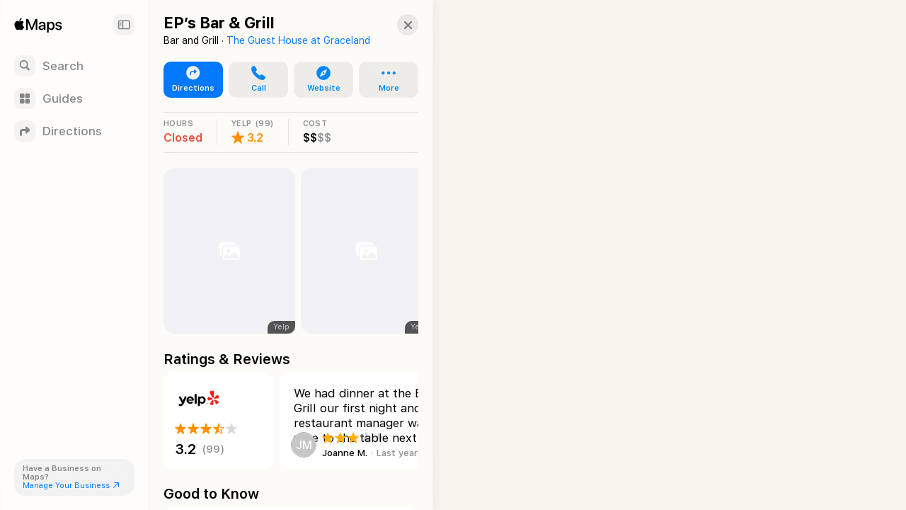

--- FILE ---
content_type: text/html; charset=utf-8
request_url: https://maps.apple.com/place?place-id=I547AC669FCE860E5&_provider=9902
body_size: 12024
content:
<!DOCTYPE html><html lang="en-US" dir="ltr"><head><meta charset="utf-8"><meta name="viewport" content="width=device-width, initial-scale=1.0, user-scalable=no"><meta name="format-detection" content="address=no"><title>EP’s Bar &amp; Grill in Memphis, TN United States - Apple Maps</title><meta name="referrer" content="origin"><meta name="color-scheme" content="light dark"><meta name="apple-itunes-app" content="app-id=915056765"><link rel="canonical" href="https://maps.apple.com/place?place-id=I547AC669FCE860E5"><meta property="place:location:latitude" content="35.0493518"><meta property="place:location:longitude" content="-90.0234364"><meta property="og:title" content="EP’s Bar &amp; Grill"><meta property="og:image" content="https://snapshot.apple-mapkit.com/api/v1/snapshot?center=35.0493518,-90.0234364&amp;spn=0.008993300000000204,0.01098530000000153&amp;annotations=%5B%7B%22point%22%3A%2235.0493518%2C-90.0234364%22%2C%22markerStyle%22%3A%22large%22%2C%22attrs%22%3A%22ae8e48%3B4%3A226%2C6%3A17%2C10%3A0%2C82%3A1%2C85%3A15%2C89%3A2%2C164%3A1%2C193%3A2%22%7D%5D&amp;size=450x300&amp;scale=2&amp;teamId=C5U892736Y&amp;keyId=GJ5GZDFL89&amp;signature=4qOiIFm9rvGaSOALZzlnm_oP6I-bR3gN6J40xJpPDuNNR7GujU5VkcrxTPxRgREyAfa3IN900SyXtAG6-COPdw"><meta property="og:image:width" content="450"><meta property="og:image:height" content="300"><meta property="twitter:card" content="summary_large_image"><meta name="description" content=" View details about EP’s Bar &amp; Grill in Memphis, TN United States on Apple Maps. Address, driving directions, images, nearby attractions and more."><link rel="stylesheet" href="https://www.apple.com/wss/fonts/?families=SF+Pro,v4|SF+Pro+Icons,v3"><link rel="stylesheet" href="/static/maps-app-web-client/apl/apl/apl.css"><link rel="stylesheet" href="/static/maps-app-web-client/smartcard.css?appVersion=1.5.324"><link rel="stylesheet" href="/static/maps-app-web-client/_common.css?appVersion=1.5.324"><link rel="stylesheet" href="/static/shell.css?appVersion=1.5.324"><link rel="stylesheet" href="/static/maps-app-web-client/search.css?appVersion=1.5.324"><link rel="preconnect" href="https://cdn.apple-mapkit.com" crossorigin><link rel="icon" type="image/png" sizes="120x120" href="/static/maps-app-web-client/images/maps-app-icon-120x120.png"><link rel="apple-touch-icon" href="/static/maps-app-web-client/images/maps-app-icon-180x180.png"><link rel="apple-touch-icon" sizes="120x120" href="/static/maps-app-web-client/images/maps-app-icon-120x120.png"><link rel="apple-touch-icon" sizes="152x152" href="/static/maps-app-web-client/images/maps-app-icon-152x152.png"><link rel="apple-touch-icon" sizes="167x167" href="/static/maps-app-web-client/images/maps-app-icon-167x167.png"><link rel="apple-touch-icon" sizes="180x180" href="/static/maps-app-web-client/images/maps-app-icon-180x180.png"><script src="/static/maps-app-web-client/mapkitjs/mapkit.core.js?appVersion=1.5.324" data-dist-url="/static/maps-app-web-client/mapkitjs" data-libraries="map,services,spi,spi-services" data-callback="mapkitCallback" data-token="eyJhbGciOiJFUzI1NiIsInR5cCI6IkpXVCIsImtpZCI6IkdKNUdaREZMODkifQ.eyJpc3MiOiJDNVU4OTI3MzZZIiwib3JpZ2luIjoiaHR0cHM6Ly9iZXRhLm1hcHMuYXBwbGUuY29tLGh0dHBzOi8vbWFwcy5hcHBsZS5jb20iLCJpYXQiOjE3Njk1MDQ1NTMsImV4cCI6MTc3OTg3MjU1M30.a9V1qBRDgC12aZtAnFKewwV0y5vmZdfPHJTZfctCqs1YuDHQK64W-OPpiIATfZBEYSedLtGDcy__ZVooLjO5OA" async></script><script defer src="/static/shell.js?appVersion=1.5.324"></script><script type="application/ld+json">{
    "@context": "https://schema.org",
    "@type": "Organization",
    "name": "Apple Maps",
    "alternateName": [
        " Maps",
        "Maps"
    ],
    "url": "https://maps.apple.com/",
    "logo": "https://maps.apple.com/static/maps-app-web-client/images/maps-app-icon-180x180.png",
    "sameAs": [
        "https://en.wikipedia.org/wiki/Apple_Maps",
        "https://www.wikidata.org/wiki/Q276101"
    ],
    "parentOrganization": {
        "@type": "Organization",
        "name": "Apple",
        "url": "https://www.apple.com/",
        "sameAs": [
            "https://x.com/Apple",
            "https://www.linkedin.com/company/apple",
            "https://en.wikipedia.org/wiki/Apple_Inc.",
            "https://www.wikidata.org/wiki/Q312"
        ]
    }
} </script></head><body><div id="shell-wrapper" class="ssr no-card"><div id="shell-overlay"></div><div id="shell-custom-header"><div class="mw-inner"><div id="shell-custom-header-portal" aria-hidden="true"></div></div></div><div id="shell-container"><div id="shell-map-outer"><div id="shell-map" role="application" aria-label="Map"></div><div id="shell-map-overlay"></div><div id="shell-map-controls"></div></div></div><div id="shell-nav"><div class="mw-nav-bar"><div class="nav-header"><div class="mw-left-section"><div role="text" lang="en-US" class="mw-brand" aria-label="Apple Maps"></div><h1 class="visually-hidden">Apple Maps</h1><span class="beta-pill"><svg viewBox="0 0 42 19"><g fill="none"><rect width="42" height="19" rx="9.5"></rect><path fill="#fff" d="M9.32 13h2.352c.502 0 .932-.08 1.29-.24.357-.16.633-.388.826-.685.193-.297.29-.65.29-1.061v-.01c0-.306-.067-.58-.199-.824a1.616 1.616 0 0 0-.555-.594 1.876 1.876 0 0 0-.834-.278v-.082a1.39 1.39 0 0 0 .628-.279c.186-.145.334-.325.445-.54.11-.214.165-.444.165-.69v-.01c0-.36-.085-.67-.255-.932a1.654 1.654 0 0 0-.729-.607c-.316-.143-.694-.214-1.136-.214H9.32v.894h2.032c.405 0 .72.092.944.275.225.184.338.442.338.774v.01c0 .34-.124.6-.372.778-.247.178-.613.267-1.098.267H9.32v.835h2.065c.344 0 .632.043.865.13.233.085.408.213.526.383.118.17.177.382.177.633v.01c0 .378-.127.666-.382.865-.255.199-.629.298-1.121.298H9.32V13Zm-.55 0h1.098V5.954H8.771V13Zm6.823 0h4.476v-.947H16.69V9.867h3.198v-.91H16.69V6.9h3.38v-.947h-4.477zm7.957 0h1.096V6.9h2.214v-.946h-5.524v.947h2.213zm3.42 0h1.153l1.943-5.809h.334V5.954h-.886L26.97 13Zm1.226-1.904h3.822l-.305-.878h-3.21l-.307.878ZM32.09 13h1.153L30.7 5.954h-.553v1.237L32.09 13Z"></path></g></svg></span></div><button class="nav-expand-button" tabindex="0" aria-expanded="true" aria-controls="shell-nav" aria-label="Sidebar"><span class="sc-symbol sidebar-left-semibold"></span></button></div><div class="nav-button-group"><button class="nav-button search-button" tabindex="0" aria-label="Search"><span class="nav-icon search-icon"><span class="sc-symbol magnifyingglass-semibold"></span></span><span class="nav-label">Search</span></button><button class="nav-button guides-button" tabindex="0" aria-label="Guides"><span class="nav-icon guides-icon"><span class="sc-symbol square-grid-2x2-fill-semibold"></span></span><span class="nav-label">Guides</span></button><button class="nav-button directions-button" tabindex="0" aria-label="Directions"><span class="nav-icon directions-icon"><span class="sc-symbol arrow-triangle-turn-up-right-semibold"></span></span><span class="nav-label">Directions</span></button></div><section class="bc-pill"><div class="bc-link-question">Have a Business on Maps?</div><a class="bc-link" href="https://businessconnect.apple.com/?utm_source=maps.apple.com" target="_blank" tabindex="0"><span>Manage Your Business</span><span class="sc-symbol arrow-up-right"></span></a></section></div></div><div id="shell-tray"><div id="shell-tray-bg"></div><div id="shell-tray-card-container"><div class="mw-card" data-ref="6087396004861599973" module-type="place"><div class="mw-card-handle"></div><div class="mw-inner"><div class="sc-container sc-room-for-close" tabindex="-1"><div class="sc-fixed-header"><h1 class="sc-header-title mw-shell-custom-header" aria-hidden="true" dir="auto">EP’s Bar &amp; Grill</h1></div><div class="button-container"><div aria-label="Close" class="mw-close" role="button" tabindex="0"><div class="sc-symbol xmark"></div></div></div><div class="sc-container-inner"><div id="axHeader" class="sc-header-container"><h1 class="sc-header-title" dir="auto">EP’s Bar &amp; Grill</h1><div class="sc-header-containment-feature"><span>Bar and Grill · </span><a href="/place?auid=8876472618240548926" data-shell-nav="{&quot;muid&quot;:&quot;8876472618240548926&quot;}" class="sc-header-contained-place">The Guest House at Graceland</a></div></div><div class="sc-container-content"><div id="axUnifiedActionRow" class="sc-unified-action-row-container"><a class="sc-primary-button sc-unified-action-row-item" href="/directions?destination=EP%E2%80%99s%20Bar%20%26%20Grill%2C%203600%20Elvis%20Presley%20Blvd%2C%20Memphis%2C%20TN%20%2038116%2C%20United%20States&amp;destination-place-id=I547AC669FCE860E5&amp;mode=driving" data-directions-link="true" data-ref="6087396004861599973"><div class="sc-icon"><div class="sc-symbol arrow-triangle-turn-up-right-circle-fill"></div></div><div class="sc-unified-action-row-title">Directions</div></a><a href="tel:+19014433000" class="sc-unified-action-row-item" role="button" id="axUnifiedActionRowItem-Call" tabindex="0" aria-label="Call"><div class="sc-icon"><div class="sc-symbol phone-fill"></div></div><div class="sc-unified-action-row-title mw-dir-label">Call</div></a><a href="https://guesthousegraceland.com" target="_blank" class="sc-unified-action-row-item" role="button" id="axUnifiedActionRowItem-Website" tabindex="0" aria-label="Website"><div class="sc-icon"><div class="sc-symbol safari-fill"></div></div><div class="sc-unified-action-row-title mw-dir-label">Website</div></a><div class="mw-popup-menu"><ui-menu offsetLeft="6" offsetTop="2" containerBasis="#shell-tray"><div class="mw-controls" aria-haspopup="menu" tabindex="0" data-menu-index="0"><div class="mw-toggle" tabindex="-1"><a class="sc-unified-action-row-item"><div class="sc-icon"><div class="sc-symbol ellipsis"></div></div><div class="sc-unified-action-row-title mw-dir-label">More</div></a></div></div><div class="mw-menu-wrapper closed"><div class="mw-menu"><div class="mw-content"><div class="mw-popup-menu-row-item"><a href="https://businessconnect.apple.com/?claimId=6087396004861599973&amp;utm_source=maps.apple.com" target="_blank" class="mw-popup-menu-row-content" tabindex="0"><div tabindex="-1"><div class="mw-popup-menu-row-item-title">Claim This Place</div><div class="sc-icon"><div class="sc-symbol checkmark-seal"></div></div></div></a></div></div></div></div></ui-menu></div></div><div id="axRibbon" class="sc-ribbon-container sc-ribbon-hairline"><horizontal-pages offset="20" snapPosition="start"><div class="mw-scrollable"><div class="sc-ribbon-item sc-hours clickable"><div class="sc-ribbon-header">HOURS</div><div class="sc-ribbon-content"><div class="sc-place-closed">Closed</div></div></div><div class="sc-ribbon-item sc-rating"><div class="sc-ribbon-header" aria-label="99 Ratings on Yelp"><div class="sc-ribbon-header-text">YELP</div><div>(99)</div></div><div class="sc-ribbon-content"><div class="sc-medium-rating"><div class="sc-icon"><div class="sc-symbol star-fill" aria-label="3.2 out of 5 stars"></div></div></div><div class="sc-value">3.2</div></div></div><div class="sc-ribbon-item sc-price-range"><div class="sc-ribbon-header">COST</div><div class="sc-ribbon-content" aria-label="Prices: 2 out of 4"><span class="">$</span><span class="">$</span><span class="inactive">$</span><span class="inactive">$</span></div></div></div><div class="mw-controls"><div class="sc-arrow-buttons"><button class="mw-back" aria-label="Back" type="button"><div class="sc-symbol chevron-compact-left"></div></button><button class="mw-forward" aria-label="Forward" type="button"><div class="sc-symbol chevron-compact-right"></div></button></div></div></horizontal-pages></div><div id="axPhotos" class="sc-photos"><horizontal-pages offset="20" snapPosition="start"><div class="mw-scrollable"><a class="sc-photo-item sc-item" href="#" target="_blank" rel="noopener" data-shell-gallery="{&quot;index&quot;:0,&quot;displayFullScreenPhotoGallery&quot;:true,&quot;showingAlbums&quot;:false,&quot;poiTitle&quot;:&quot;EP’s Bar &amp; Grill&quot;}" tabindex="0"><scheduled-image urls="{&quot;default&quot;:{&quot;2&quot;:&quot;https://is1-ssl.mzstatic.com/image/thumb/a463MRcWK9Act-qqh5yp3w/320x320bb.jpg&quot;}}" serial="true" lazyLoad="true" scrollRoot=".mw-scrollable" scrollRootKey="8-60873960048615999731769504553799" axLabel="Deep-fried PB&amp;J." role="img"></scheduled-image><div class="sc-photo-item-attribution">Yelp</div></a><a class="sc-photo-item sc-item" href="#" target="_blank" rel="noopener" data-shell-gallery="{&quot;index&quot;:1,&quot;displayFullScreenPhotoGallery&quot;:true,&quot;showingAlbums&quot;:false,&quot;poiTitle&quot;:&quot;EP’s Bar &amp; Grill&quot;}" tabindex="0"><scheduled-image urls="{&quot;default&quot;:{&quot;2&quot;:&quot;https://is1-ssl.mzstatic.com/image/thumb/ZeQDk1mclDEclKlxmJxrcw/320x320bb.jpg&quot;}}" serial="true" lazyLoad="true" scrollRoot=".mw-scrollable" scrollRootKey="8-60873960048615999731769504553799" axLabel="Lobby bar area" role="img"></scheduled-image><div class="sc-photo-item-attribution">Yelp</div></a><a class="sc-photo-item sc-item" href="#" target="_blank" rel="noopener" data-shell-gallery="{&quot;index&quot;:2,&quot;displayFullScreenPhotoGallery&quot;:true,&quot;showingAlbums&quot;:false,&quot;poiTitle&quot;:&quot;EP’s Bar &amp; Grill&quot;}" tabindex="0"><scheduled-image urls="{&quot;default&quot;:{&quot;2&quot;:&quot;https://is1-ssl.mzstatic.com/image/thumb/tQmqmoLEOovIa_AJ-a6iTw/320x320bb.jpg&quot;}}" serial="true" lazyLoad="true" scrollRoot=".mw-scrollable" scrollRootKey="8-60873960048615999731769504553799" axLabel="Photo from Yelp" role="img"></scheduled-image><div class="sc-photo-item-attribution">Yelp</div></a><a class="sc-photo-item sc-item" href="#" target="_blank" rel="noopener" data-shell-gallery="{&quot;index&quot;:3,&quot;displayFullScreenPhotoGallery&quot;:true,&quot;showingAlbums&quot;:false,&quot;poiTitle&quot;:&quot;EP’s Bar &amp; Grill&quot;}" tabindex="0"><scheduled-image urls="{&quot;default&quot;:{&quot;2&quot;:&quot;https://is1-ssl.mzstatic.com/image/thumb/UM1GMWxhWBsTx4xZcXZ2vA/320x320bb.jpg&quot;}}" serial="true" lazyLoad="true" scrollRoot=".mw-scrollable" scrollRootKey="8-60873960048615999731769504553799" axLabel="Photo from Yelp" role="img"></scheduled-image><div class="sc-photo-item-attribution">Yelp</div></a><a class="sc-photo-item sc-item" href="#" target="_blank" rel="noopener" data-shell-gallery="{&quot;index&quot;:4,&quot;displayFullScreenPhotoGallery&quot;:true,&quot;showingAlbums&quot;:false,&quot;poiTitle&quot;:&quot;EP’s Bar &amp; Grill&quot;}" tabindex="0"><scheduled-image urls="{&quot;default&quot;:{&quot;2&quot;:&quot;https://is1-ssl.mzstatic.com/image/thumb/lHDraaDemaYexSJbU_7isQ/320x320bb.jpg&quot;}}" serial="true" lazyLoad="true" scrollRoot=".mw-scrollable" scrollRootKey="8-60873960048615999731769504553799" axLabel="Photo from Yelp" role="img"></scheduled-image><div class="sc-photo-item-attribution">Yelp</div></a><a class="sc-photo-item sc-item" href="#" target="_blank" rel="noopener" data-shell-gallery="{&quot;index&quot;:5,&quot;displayFullScreenPhotoGallery&quot;:true,&quot;showingAlbums&quot;:false,&quot;poiTitle&quot;:&quot;EP’s Bar &amp; Grill&quot;}" tabindex="0"><scheduled-image urls="{&quot;default&quot;:{&quot;2&quot;:&quot;https://is1-ssl.mzstatic.com/image/thumb/5OwPiMkuKc25hgU_MdKyTw/320x320bb.jpg&quot;}}" serial="true" lazyLoad="true" scrollRoot=".mw-scrollable" scrollRootKey="8-60873960048615999731769504553799" axLabel="Papas Locas w/ pulled pork." role="img"></scheduled-image><div class="sc-photo-item-attribution">Yelp</div></a><a class="sc-photo-item sc-item" href="#" target="_blank" rel="noopener" data-shell-gallery="{&quot;index&quot;:6,&quot;displayFullScreenPhotoGallery&quot;:true,&quot;showingAlbums&quot;:false,&quot;poiTitle&quot;:&quot;EP’s Bar &amp; Grill&quot;}" tabindex="0"><scheduled-image urls="{&quot;default&quot;:{&quot;2&quot;:&quot;https://is1-ssl.mzstatic.com/image/thumb/LK4Aw6JCGfsMk-DJiXC1YA/320x320bb.jpg&quot;}}" serial="true" lazyLoad="true" scrollRoot=".mw-scrollable" scrollRootKey="8-60873960048615999731769504553799" axLabel="Photo from Yelp" role="img"></scheduled-image><div class="sc-photo-item-attribution">Yelp</div></a><a class="sc-photo-item sc-item" href="#" target="_blank" rel="noopener" data-shell-gallery="{&quot;index&quot;:7,&quot;displayFullScreenPhotoGallery&quot;:true,&quot;showingAlbums&quot;:false,&quot;poiTitle&quot;:&quot;EP’s Bar &amp; Grill&quot;}" tabindex="0"><scheduled-image urls="{&quot;default&quot;:{&quot;2&quot;:&quot;https://is1-ssl.mzstatic.com/image/thumb/vsg02heyKQuTc2ltUt2w1w/320x320bb.jpg&quot;}}" serial="true" lazyLoad="true" scrollRoot=".mw-scrollable" scrollRootKey="8-60873960048615999731769504553799" axLabel="Rotel dip with warm chips. Yummy." role="img"></scheduled-image><div class="sc-photo-item-attribution">Yelp</div></a><a class="sc-photo-item sc-item" href="#" target="_blank" rel="noopener" data-shell-gallery="{&quot;index&quot;:8,&quot;displayFullScreenPhotoGallery&quot;:true,&quot;showingAlbums&quot;:false,&quot;poiTitle&quot;:&quot;EP’s Bar &amp; Grill&quot;}" tabindex="0"><scheduled-image urls="{&quot;default&quot;:{&quot;2&quot;:&quot;https://is1-ssl.mzstatic.com/image/thumb/Leqr-_VOCvOGQ_BuD-cfVg/320x320bb.jpg&quot;}}" serial="true" lazyLoad="true" scrollRoot=".mw-scrollable" scrollRootKey="8-60873960048615999731769504553799" axLabel="Steak and fries $44" role="img"></scheduled-image><div class="sc-photo-item-attribution">Yelp</div></a><a class="sc-photo-item sc-item" href="#" target="_blank" rel="noopener" data-shell-gallery="{&quot;index&quot;:9,&quot;displayFullScreenPhotoGallery&quot;:true,&quot;showingAlbums&quot;:false,&quot;poiTitle&quot;:&quot;EP’s Bar &amp; Grill&quot;}" tabindex="0"><scheduled-image urls="{&quot;default&quot;:{&quot;2&quot;:&quot;https://is1-ssl.mzstatic.com/image/thumb/-x1S-6N56ttlWjLEOmJLRw/320x320bb.jpg&quot;}}" serial="true" lazyLoad="true" scrollRoot=".mw-scrollable" scrollRootKey="8-60873960048615999731769504553799" axLabel="Papas Locas w/ pulled pork." role="img"></scheduled-image><div class="sc-photo-item-attribution">Yelp</div></a></div><div class="mw-controls"><div class="sc-arrow-buttons"><button class="mw-back" aria-label="Back" type="button"><div class="sc-symbol chevron-compact-left"></div></button><button class="mw-forward" aria-label="Forward" type="button"><div class="sc-symbol chevron-compact-right"></div></button></div></div></horizontal-pages></div><div class="sc-section-header-container"><h2 class="sc-section-header-title">Ratings &amp; Reviews</h2></div><div id="axRatingsReview" class="sc-rating-reviews"><horizontal-pages offset="20" snapPosition="start"><div class="mw-scrollable"><a class="sc-rating-container sc-item" href="http://yelp.com/biz/b3bVTQmSXVGn2_EWJCtuBg" target="_blank" rel="noopener" tabindex="0"><div class="sc-vendor"><picture class="sc-vendor-logo"><source srcSet="https://gspe21-ssl.ls.apple.com/attributionsearch/snippet-yelp-logo-6@2x.png 2x, https://gspe21-ssl.ls.apple.com/attributionsearch/snippet-yelp-logo-6@3x.png 3x" media="(prefers-color-scheme: dark)"/><source srcSet="https://gspe21-ssl.ls.apple.com/attributionsearch/button-yelp-logo-6@2x.png 2x, https://gspe21-ssl.ls.apple.com/attributionsearch/button-yelp-logo-6@3x.png 3x"/><img src="https://gspe21-ssl.ls.apple.com/attributionsearch/button-yelp-logo-6@2x.png" alt="Yelp"/></picture><picture class="sc-vendor-logo sc-dark-vendor-logo"><source srcSet="https://gspe21-ssl.ls.apple.com/attributionsearch/snippet-yelp-logo-6@2x.png 2x, https://gspe21-ssl.ls.apple.com/attributionsearch/snippet-yelp-logo-6@3x.png 3x"/><img src="https://gspe21-ssl.ls.apple.com/attributionsearch/snippet-yelp-logo-6@2x.png" alt="Yelp"/></picture></div><footer><div class="sc-rating"><div class="sc-value"><div class="sc-medium-rating" aria-label="3.2 out of 5 stars"><div class="sc-icon"><span class="sc-symbol star-fill sc-active" aria-label="Star"></span></div><div class="sc-icon"><span class="sc-symbol star-fill sc-active" aria-label="Star"></span></div><div class="sc-icon"><span class="sc-symbol star-fill sc-active" aria-label="Star"></span></div><div class="sc-icon"><span class="sc-symbol star-lefthalf-fill sc-active" aria-label="Half Star"></span></div><div class="sc-icon"><span class="sc-symbol star-fill" aria-label="Inactive Star"></span></div></div></div></div><div class="sc-short-rating"><div class="sc-value"><div class="sc-medium-rating" aria-label="3.2 out of 5 stars"><span class="sc-score">3.2</span></div><div class="sc-total-ratings" aria-label="99 reviews on Yelp">(99)</div></div></div></footer></a><a class="sc-review sc-item" dir="ltr" href="http://yelp.com/apple_maps_action?id=b3bVTQmSXVGn2_EWJCtuBg&amp;component=review&amp;cid=UzKxs73_vBv8LzatE81IMw&amp;action=view&amp;language=en-US" target="_blank"><div class="sc-review-snippet">We had dinner at the EP Bar and Grill our first night and the restaurant manager was serving wine to the table next to us. She spilled wine everywhere and it went all over my husband&#x27;s legs, my purse,</div><footer dir="ltr"><div class="sc-reviewer-avatar sc-initials"><div aria-label="User profile image for Joanne M.">JM</div></div><div class="sc-rating"><div class="sc-value"><div class="" aria-label="3 out of 5 stars"><div class="sc-icon"><span class="sc-symbol star-fill sc-active" aria-label="Star"></span></div><div class="sc-icon"><span class="sc-symbol star-fill sc-active" aria-label="Star"></span></div><div class="sc-icon"><span class="sc-symbol star-fill sc-active" aria-label="Star"></span></div><div class="sc-icon"><span class="sc-symbol star-fill" aria-label="Inactive Star"></span></div><div class="sc-icon"><span class="sc-symbol star-fill" aria-label="Inactive Star"></span></div></div></div></div><div class="sc-value"><div class="sc-reviewer-name" dir="ltr">Joanne M.</div><div class="sc-review-time">Last year</div></div></footer></a><a class="sc-review sc-item" dir="ltr" href="http://yelp.com/apple_maps_action?id=b3bVTQmSXVGn2_EWJCtuBg&amp;component=review&amp;cid=c2kKEvngPbF46xfziEuSXw&amp;action=view&amp;language=en-US" target="_blank"><div class="sc-review-snippet">Perfect service!!! Very good ribeye steak and french fries $44. The dip served with the steak was disgusting, but it was in a separate container so it was easily pushed to the side. I got the fried pe</div><footer dir="ltr"><div class="sc-reviewer-avatar"><div class="sc-inner" aria-label="User profile image for April C." style="background-image:url(https://is2-ssl.mzstatic.com/image/thumb/4soWlbR-zi4M4-goQGAJSg/250x250.jpeg)"></div></div><div class="sc-rating"><div class="sc-value"><div class="sc-medium-rating" aria-label="4 out of 5 stars"><div class="sc-icon"><span class="sc-symbol star-fill sc-active" aria-label="Star"></span></div><div class="sc-icon"><span class="sc-symbol star-fill sc-active" aria-label="Star"></span></div><div class="sc-icon"><span class="sc-symbol star-fill sc-active" aria-label="Star"></span></div><div class="sc-icon"><span class="sc-symbol star-fill sc-active" aria-label="Star"></span></div><div class="sc-icon"><span class="sc-symbol star-fill" aria-label="Inactive Star"></span></div></div></div></div><div class="sc-value"><div class="sc-reviewer-name" dir="ltr">April C.</div><div class="sc-review-time">Last year</div></div></footer></a><a class="sc-review sc-item" dir="ltr" href="http://yelp.com/apple_maps_action?id=b3bVTQmSXVGn2_EWJCtuBg&amp;component=review&amp;cid=KdKEhvWxDUYUxvpShIZagA&amp;action=view&amp;language=en-US" target="_blank"><div class="sc-review-snippet">Had dinner at EP Bar and ordered the Cobb Salad which was fresh and fantastic. My husband ordered the burger it was ok. Not a lot of flavor. The service was very good.</div><footer dir="ltr"><div class="sc-reviewer-avatar"><div class="sc-inner" aria-label="User profile image for Sandy L." style="background-image:url(https://is2-ssl.mzstatic.com/image/thumb/1D8GvX-oVfKrtAX8YVU2lQ/250x250.jpeg)"></div></div><div class="sc-rating"><div class="sc-value"><div class="sc-medium-rating" aria-label="4 out of 5 stars"><div class="sc-icon"><span class="sc-symbol star-fill sc-active" aria-label="Star"></span></div><div class="sc-icon"><span class="sc-symbol star-fill sc-active" aria-label="Star"></span></div><div class="sc-icon"><span class="sc-symbol star-fill sc-active" aria-label="Star"></span></div><div class="sc-icon"><span class="sc-symbol star-fill sc-active" aria-label="Star"></span></div><div class="sc-icon"><span class="sc-symbol star-fill" aria-label="Inactive Star"></span></div></div></div></div><div class="sc-value"><div class="sc-reviewer-name" dir="ltr">Sandy L.</div><div class="sc-review-time">Last year</div></div></footer></a></div><div class="mw-controls"><div class="sc-arrow-buttons"><button class="mw-back" aria-label="Back" type="button"><div class="sc-symbol chevron-compact-left"></div></button><button class="mw-forward" aria-label="Forward" type="button"><div class="sc-symbol chevron-compact-right"></div></button></div></div></horizontal-pages></div><div class="sc-section-header-container"><h2 class="sc-section-header-title">Good to Know</h2></div><div id="axGoodToKnow" class="sc-platter-container sc-good-to-know" data-count="10"><foldable-element><div class="mw-folded-content"><div class="sc-amenity"><div class="sc-icon"><div class="sc-symbol takeoutbag-and-cup-and-straw-fill"></div></div><div class="sc-amenity-name">Takeout</div></div><div class="sc-amenity"><div class="sc-icon"><div class="sc-symbol drivethrough"></div></div><div class="sc-amenity-name">Drive-Thru</div></div><div class="sc-amenity"><div class="sc-icon"><div class="sc-symbol kidfriendly"></div></div><div class="sc-amenity-name">Good for Kids</div></div><div class="sc-amenity"><div class="sc-icon"><div class="sc-symbol outdoorseating"></div></div><div class="sc-amenity-name">Outdoor Dining</div></div><div class="sc-amenity"><div class="sc-icon"><div class="sc-symbol parkingsign-circle-fill"></div></div><div class="sc-amenity-name">Parking Lot</div></div><div class="sc-amenity"><div class="sc-icon"><div class="sc-symbol lunch"></div></div><div class="sc-amenity-name">Lunch</div></div><div class="sc-amenity"><div class="sc-icon"><div class="sc-symbol barservicefullbar"></div></div><div class="sc-amenity-name">Full Bar</div></div></div><div class="mw-unfolded-content"><div class="sc-amenity"><div class="sc-icon"><div class="sc-symbol takeoutbag-and-cup-and-straw-fill"></div></div><div class="sc-amenity-name">Takeout</div></div><div class="sc-amenity"><div class="sc-icon"><div class="sc-symbol drivethrough"></div></div><div class="sc-amenity-name">Drive-Thru</div></div><div class="sc-amenity"><div class="sc-icon"><div class="sc-symbol kidfriendly"></div></div><div class="sc-amenity-name">Good for Kids</div></div><div class="sc-amenity"><div class="sc-icon"><div class="sc-symbol outdoorseating"></div></div><div class="sc-amenity-name">Outdoor Dining</div></div><div class="sc-amenity"><div class="sc-icon"><div class="sc-symbol parkingsign-circle-fill"></div></div><div class="sc-amenity-name">Parking Lot</div></div><div class="sc-amenity"><div class="sc-icon"><div class="sc-symbol lunch"></div></div><div class="sc-amenity-name">Lunch</div></div><div class="sc-amenity"><div class="sc-icon"><div class="sc-symbol barservicefullbar"></div></div><div class="sc-amenity-name">Full Bar</div></div><div class="sc-amenity"><div class="sc-icon"><div class="sc-symbol ambiance"></div></div><div class="sc-amenity-name">Casual Ambiance</div></div><div class="sc-amenity"><div class="sc-icon"><div class="sc-symbol wifi"></div></div><div class="sc-amenity-name">Free Wi-Fi</div></div><div class="sc-amenity"><div class="sc-icon"><div class="sc-symbol creditcard-fill"></div></div><div class="sc-amenity-name">Accepts Credit Cards</div></div></div><div class="mw-controls"><div class="mw-toggle" tabindex="0" aria-expanded="false">More</div></div></foldable-element></div><div class="sc-section-header-container sc-details-title"><h2 class="sc-section-header-title">Details</h2></div><div id="axDetails" class="sc-place-details"><div id="axHours" class="sc-platter-container sc-business-hours"><section class="sc-platter-cell"><header><h3 class="sc-platter-cell-title">Hours</h3></header><div class="sc-platter-cell-content"><div class="sc-opening-row"><div class="sc-hours-row sc-hours-everyday" role="text"><div class="sc-day-range">Every Day</div><div class="sc-hours-range"><div class="sc-time-range"><span>11:00</span><span class="sc-time-period">AM</span><span> - </span><span>11:00</span><span class="sc-time-period">PM</span></div></div></div><div class="sc-opening-state sc-place-closed-now">Closed Now</div></div></div></section></div><div class="sc-platter-container "><section class="sc-platter-cell"><a href="https://guesthousegraceland.com" target="_blank"><header class="none"><h3 class="sc-platter-cell-title">Website</h3></header><div class="sc-platter-cell-content sc-website">guesthousegraceland.com</div></a></section><section class="sc-platter-cell"><a aria-label="Call +1 (901) 443-3000" href="tel:+19014433000"><header class="sc-platter-cell-hairline-top"><h3 class="sc-platter-cell-title">Phone</h3></header><bdo class="sc-platter-cell-content sc-phone-number" dir="ltr">+1 (901) 443-3000</bdo></a></section><section class="sc-platter-cell"><a class="sc-address" href="/directions?destination=EP%E2%80%99s%20Bar%20%26%20Grill%2C%203600%20Elvis%20Presley%20Blvd%2C%20Memphis%2C%20TN%20%2038116%2C%20United%20States&amp;destination-place-id=I547AC669FCE860E5&amp;mode=driving" data-directions-link="true" data-ref="6087396004861599973"><header class="sc-platter-cell-hairline-top"><h3 class="sc-platter-cell-title with-sc-icon">Address</h3></header><div class="sc-platter-cell-content with-sc-icon"><div class="mw-dir-label" dir="ltr">3600 Elvis Presley Blvd</div><div class="mw-dir-label" dir="ltr">Memphis, TN  38116</div><div class="mw-dir-label" dir="ltr">United States</div></div><div class="sc-icon"><div class="sc-symbol arrow-triangle-turn-up-right-circle-fill"></div></div></a></section></div><span class="sc-attribution-link">More on <a href="http://yelp.com/apple_maps_action?id=b3bVTQmSXVGn2_EWJCtuBg&amp;action=view&amp;language=en-US" target="_blank" rel="noopener">Yelp</a></span></div><div id="axActionFooter" class="sc-action-footer sc-platter-container"><a class="sc-poi-claim sc-platter-cell" href="https://businessconnect.apple.com/?claimId=6087396004861599973&amp;utm_source=maps.apple.com" target="_blank" rel="noopener" tabindex="0"><div class="sc-icon"><div class="sc-symbol checkmark-seal-fill"></div></div><span class="sc-poi-claim-label">Claim This Place</span></a></div><div class="sc-scrollbar-bump"></div></div></div></div></div></div></div></div></div><script id="shell-props" type="application/json">{"initialState":{"requiredBundles":["/static/maps-app-web-client/smartcard.js?appVersion=1.5.324","/static/maps-app-web-client/search.js?appVersion=1.5.324"],"cards":[{"ref":"6087396004861599973","module":8,"opts":{"ref":"6087396004861599973","customShellHeader":false,"photoCarouselScrollRootKey":"8-60873960048615999731769504553799"}}],"map":{"annotations":[{"ref":"6087396004861599973","title":"EP’s Bar & Grill","center":[35.0493518,-90.0234364],"iconInfo":{"styleAttributes":"4:226,6:17,10:0,82:1,85:15,89:2,164:1,193:2"},"bounds":{"southLat":35.0448551,"westLng":-90.028929,"northLat":35.0538484,"eastLng":-90.0179437,"mapRegionSourceType":"REV_POLYGON_PADDED"},"selected":true,"subtitle":null,"muid":"6087396004861599973"}],"allowWheelToZoom2":true,"fallbackIconInfo":{"styleAttributes":"6:223,4:226,82:1,89:1"}},"selectedCardRef":"6087396004861599973","placeCache":{"6087396004861599973":{"muid":"6087396004861599973","resultProviderId":"9902","isExternalVisibleId":true,"placecardLayoutData":{"layoutConfigurations":[{"applicationIds":["com.apple.Maps"],"platformType":"PLATFORM_TYPE_IOS","modules":[{"type":"MODULE_TYPE_TITLE"},{"type":"MODULE_TYPE_INFO_PARENT"},{"type":"MODULE_TYPE_UNIFIED_ACTION_ROW","configuration":{"type":"MODULE_CONFIGURATION_TYPE_UNIFIED_ACTIONS","value":{"unifiedActionModuleConfiguration":{"buttonItems":[{"type":"BUTTON_TYPE_DIRECTIONS"},{"type":"BUTTON_TYPE_CALL"},{"type":"BUTTON_TYPE_WEBSITE"},{"type":"BUTTON_TYPE_GROUP","groupParams":{"groupButtonType":"GROUP_BUTTON_TYPE_GROUP","groupData":{"titles":[],"buttonItems":[{"type":"BUTTON_TYPE_SAVE_TO_LIBRARY"},{"type":"BUTTON_TYPE_ADD_TO_GUIDES"},{"type":"BUTTON_TYPE_ADD_A_NOTE"},{"type":"BUTTON_TYPE_ADD_PHOTOS"},{"type":"BUTTON_TYPE_DOWNLOAD"},{"type":"BUTTON_TYPE_ADD_TO_FAVORITES"}]}}}]}}}},{"type":"MODULE_TYPE_PLACE_RIBBON","configuration":{"type":"MODULE_CONFIGURATION_TYPE_PLACE_RIBBON","value":{"ribbonModuleConfiguration":{"ribbonItems":[{"type":"RIBBON_ITEM_TYPE_HOURS"},{"type":"RIBBON_ITEM_TYPE_RATINGS"},{"type":"RIBBON_ITEM_TYPE_CALL_TO_ACTION"},{"type":"RIBBON_ITEM_TYPE_PRICE"},{"type":"RIBBON_ITEM_TYPE_DISTANCE_FROM_CURRENT_LOCATION"}]}}}},{"type":"MODULE_TYPE_NOTE"},{"type":"MODULE_TYPE_QUESTIONNAIRE_SUGGESTION"},{"type":"MODULE_TYPE_PHOTOS"},{"type":"MODULE_TYPE_ANNOTATED_PICTURE"},{"type":"MODULE_TYPE_PLACE_QUESTIONNAIRE"},{"type":"MODULE_TYPE_HOURS"},{"type":"MODULE_TYPE_REVIEW_AND_RATING"},{"type":"MODULE_TYPE_COLLECTIONS"},{"type":"MODULE_TYPE_ANNOTATED_LIST"},{"type":"MODULE_TYPE_BUSINESS_INFOS"},{"type":"MODULE_TYPE_INFOS","configuration":{"type":"MODULE_CONFIGURATION_TYPE_PLACE_INFOS","value":{"placeInfosModuleConfiguration":{"locationInfoItem":{"locationStyle":"ADDRESS"},"factoidInfoItem":{}}}}},{"type":"MODULE_TYPE_ACTION_FOOTER"}],"defaultLayout":false},{"applicationIds":["com.apple.VisualIntelligenceCamera"],"platformType":"PLATFORM_TYPE_IOS","modules":[{"type":"MODULE_TYPE_TITLE"},{"type":"MODULE_TYPE_INFO_PARENT"},{"type":"MODULE_TYPE_UNIFIED_ACTION_ROW","configuration":{"type":"MODULE_CONFIGURATION_TYPE_UNIFIED_ACTIONS","value":{"unifiedActionModuleConfiguration":{"buttonItems":[{"type":"BUTTON_TYPE_WEBSITE"},{"type":"BUTTON_TYPE_CALL"}]}}}},{"type":"MODULE_TYPE_PLACE_RIBBON","configuration":{"type":"MODULE_CONFIGURATION_TYPE_PLACE_RIBBON","value":{"ribbonModuleConfiguration":{"ribbonItems":[{"type":"RIBBON_ITEM_TYPE_HOURS"},{"type":"RIBBON_ITEM_TYPE_RATINGS"},{"type":"RIBBON_ITEM_TYPE_CALL_TO_ACTION"},{"type":"RIBBON_ITEM_TYPE_PRICE"},{"type":"RIBBON_ITEM_TYPE_DISTANCE_FROM_CURRENT_LOCATION"}]}}}},{"type":"MODULE_TYPE_NOTE"},{"type":"MODULE_TYPE_QUESTIONNAIRE_SUGGESTION"},{"type":"MODULE_TYPE_PHOTOS"},{"type":"MODULE_TYPE_ANNOTATED_PICTURE"},{"type":"MODULE_TYPE_PLACE_QUESTIONNAIRE"},{"type":"MODULE_TYPE_HOURS"},{"type":"MODULE_TYPE_REVIEW_AND_RATING"},{"type":"MODULE_TYPE_COLLECTIONS"},{"type":"MODULE_TYPE_ANNOTATED_LIST"},{"type":"MODULE_TYPE_BUSINESS_INFOS"},{"type":"MODULE_TYPE_INFOS","configuration":{"type":"MODULE_CONFIGURATION_TYPE_PLACE_INFOS","value":{"placeInfosModuleConfiguration":{"locationInfoItem":{"locationStyle":"ADDRESS"},"factoidInfoItem":{}}}}},{"type":"MODULE_TYPE_ACTION_FOOTER"}],"defaultLayout":false}]},"language":"en-US","components":{"entity":{"ttl":43200,"attribution":{"vendorId":"com.yelp","displayName":"Yelp","logoImage":"","snippetLogoImage":"","baseActionUrl":"http://yelp.com/apple_maps_action","logoUrls":["https://gspe21-ssl.ls.apple.com/attributionsearch/button-yelp-logo-6.png","https://gspe21-ssl.ls.apple.com/attributionsearch/button-yelp-logo-6@2x.png","https://gspe21-ssl.ls.apple.com/attributionsearch/button-yelp-logo-6@3x.png"],"snippetLogoUrls":["https://gspe21-ssl.ls.apple.com/attributionsearch/snippet-yelp-logo-6.png","https://gspe21-ssl.ls.apple.com/attributionsearch/snippet-yelp-logo-6@2x.png","https://gspe21-ssl.ls.apple.com/attributionsearch/snippet-yelp-logo-6@3x.png"],"externalItemId":"b3bVTQmSXVGn2_EWJCtuBg"},"values":[{"type":"BUSINESS","telephone":"+19014433000","url":"https://guesthousegraceland.com","name":"EP’s Bar & Grill","spokenName":[{"locale":"en-US","stringValue":"EP’s Bar & Grill"}],"localizedCategory":[{"level":1,"localizedName":[{"locale":"en","stringValue":"Dining"}],"categoryId":"dining"},{"level":2,"localizedName":[{"locale":"en","stringValue":"Bar and Grill"}],"categoryId":"bar_and_grill"},{"level":2,"localizedName":[{"locale":"en","stringValue":"Bar"}],"categoryId":"bar"},{"level":2,"localizedName":[{"locale":"en","stringValue":"Restaurant"}],"categoryId":"restaurant"},{"level":3,"localizedName":[{"locale":"en","stringValue":"Bar and Grill"}],"categoryId":"bar_and_grill"},{"level":3,"localizedName":[{"locale":"en","stringValue":"Sports Bar"}],"categoryId":"sports_bar"},{"level":3,"localizedName":[{"locale":"en","stringValue":"American Cuisine"}],"categoryId":"american_us_cuisine"},{"level":4,"localizedName":[{"locale":"en","stringValue":"Southern Cuisine"}],"categoryId":"southern_us_cuisine"},{"level":99,"localizedName":[{"locale":"en","stringValue":"Bar and Grill"}],"categoryId":"bar_and_grill"}],"displayStyle":"PLACE_DISPLAY_STYLE_FULL","searchSection":"PLACE_SEARCH_SECTION_UNKNOWN","placeDisplayType":"BUSINESS","styleAttributes":[{"key":6,"value":17},{"key":4,"value":226},{"key":82,"value":1},{"key":89,"value":2},{"key":85,"value":15}],"walletCategoryId":"fooddrinks","mapsCategoryId":"dining.bar.bar_and_grill","enableRapLightweightFeedback":false,"buildingId":"410010017632092618","modernMapsCategoryId":"dining.bar.bar_and_grill","mapsAltCategoryId":["dining.bar.sports_bar","dining.restaurant.american_us_cuisine.southern_us_cuisine"],"mapsCategoryMuid":"1152921504606870494","mapsAltCategoryMuid":["1152921504606870583","1152921504606870754"],"categories":["Bar and Grill"],"phoneNumberFormatted":"+1 (901) 443-3000"}],"viewPlaceActionUrl":"http://yelp.com/apple_maps_action?id=b3bVTQmSXVGn2_EWJCtuBg&action=view&language=en-US"},"bounds":{"ttl":43200,"values":[{"mapRegion":{"southLat":35.0477574,"westLng":-90.0249286,"northLat":35.0506626,"eastLng":-90.0222701},"displayMapRegion":{"southLat":35.0448551,"westLng":-90.028929,"northLat":35.0538484,"eastLng":-90.0179437,"mapRegionSourceType":"REV_POLYGON_PADDED"},"minZoom":15.000288009643555}]},"placeRating":{"ttl":43200,"attribution":{"vendorId":"com.yelp","displayName":"Yelp","logoImage":"","snippetLogoImage":"","baseActionUrl":"http://yelp.com/apple_maps_action","logoUrls":["https://gspe21-ssl.ls.apple.com/attributionsearch/button-yelp-logo-6.png","https://gspe21-ssl.ls.apple.com/attributionsearch/button-yelp-logo-6@2x.png","https://gspe21-ssl.ls.apple.com/attributionsearch/button-yelp-logo-6@3x.png"],"snippetLogoUrls":["https://gspe21-ssl.ls.apple.com/attributionsearch/snippet-yelp-logo-6.png","https://gspe21-ssl.ls.apple.com/attributionsearch/snippet-yelp-logo-6@2x.png","https://gspe21-ssl.ls.apple.com/attributionsearch/snippet-yelp-logo-6@3x.png"],"externalItemId":"b3bVTQmSXVGn2_EWJCtuBg","attributionUrls":["yelp5.3:///biz/b3bVTQmSXVGn2_EWJCtuBg","yelp4:///biz/b3bVTQmSXVGn2_EWJCtuBg","yelp:///biz/b3bVTQmSXVGn2_EWJCtuBg","http://yelp.com/biz/b3bVTQmSXVGn2_EWJCtuBg"]},"values":[{"ratingType":"USER_RATING","score":3.2,"maxScore":5,"numRatingsUsedForScore":99,"ratingsFormatted":"99"},{"ratingType":"PRICE_RANGE","score":2,"maxScore":4}]},"priceRange":{"ttl":43200,"attribution":{"vendorId":"com.yelp","displayName":"Yelp","logoImage":"","snippetLogoImage":"","baseActionUrl":"http://yelp.com/apple_maps_action","logoUrls":["https://gspe21-ssl.ls.apple.com/attributionsearch/button-yelp-logo-6.png","https://gspe21-ssl.ls.apple.com/attributionsearch/button-yelp-logo-6@2x.png","https://gspe21-ssl.ls.apple.com/attributionsearch/button-yelp-logo-6@3x.png"],"snippetLogoUrls":["https://gspe21-ssl.ls.apple.com/attributionsearch/snippet-yelp-logo-6.png","https://gspe21-ssl.ls.apple.com/attributionsearch/snippet-yelp-logo-6@2x.png","https://gspe21-ssl.ls.apple.com/attributionsearch/snippet-yelp-logo-6@3x.png"],"externalItemId":"b3bVTQmSXVGn2_EWJCtuBg","attributionUrls":["yelp5.3:///biz/b3bVTQmSXVGn2_EWJCtuBg","yelp4:///biz/b3bVTQmSXVGn2_EWJCtuBg","yelp:///biz/b3bVTQmSXVGn2_EWJCtuBg","http://yelp.com/biz/b3bVTQmSXVGn2_EWJCtuBg"]},"values":[{"ratingType":"PRICE_RANGE","score":2,"maxScore":4,"currencySymbol":"$"}]},"styleAttributes":{"ttl":43200,"values":[{"styleAttributes":{"attribute":[{"key":4,"value":226},{"key":6,"value":17},{"key":10,"value":0},{"key":82,"value":1},{"key":85,"value":15},{"key":89,"value":2},{"key":164,"value":1},{"key":193,"value":2}]}}]},"categorizedPhotos":{"ttl":43200,"commingledAttributions":[{"vendorId":"com.yelp","externalItemId":"b3bVTQmSXVGn2_EWJCtuBg"},{"vendorId":"com.apple","externalItemId":"2203279110"}],"values":[{"photosAvailable":14,"categoryNames":[],"photos":[{"caption":"Deep-fried PB&J.","photo":{"photoId":"umRkt_iq7FD49UXjbTE69w","photoVersions":[{"width":308,"height":308,"url":"https://is1-ssl.mzstatic.com/image/thumb/a463MRcWK9Act-qqh5yp3w/320x320bb.jpg","urlType":"URL_TYPE_REGULAR"},{"width":1000,"height":768,"url":"https://is1-ssl.mzstatic.com/image/thumb/a463MRcWK9Act-qqh5yp3w/{w}x{h}bb.{f}","urlType":"URL_TYPE_AMP_TEMPLATE"}]},"displayFullPhotoInline":false,"useGallery":true,"displayFullScreenPhotoGallery":true,"attribution":{"vendorId":"com.yelp","externalItemId":"b3bVTQmSXVGn2_EWJCtuBg","displayName":"Yelp","baseActionUrl":"http://yelp.com/apple_maps_action","logoUrls":["https://gspe21-ssl.ls.apple.com/attributionsearch/button-yelp-logo-6.png","https://gspe21-ssl.ls.apple.com/attributionsearch/button-yelp-logo-6@2x.png","https://gspe21-ssl.ls.apple.com/attributionsearch/button-yelp-logo-6@3x.png"],"snippetLogoUrls":["https://gspe21-ssl.ls.apple.com/attributionsearch/snippet-yelp-logo-6.png","https://gspe21-ssl.ls.apple.com/attributionsearch/snippet-yelp-logo-6@2x.png","https://gspe21-ssl.ls.apple.com/attributionsearch/snippet-yelp-logo-6@3x.png"]},"dateAdded":745393250,"obfuscateFullScreenPhoto":true,"viewPhotoActionUrl":"http://yelp.com/apple_maps_action?id=b3bVTQmSXVGn2_EWJCtuBg&component=photo&cid=umRkt_iq7FD49UXjbTE69w&action=view&language=en-US"},{"caption":"Lobby bar area","photo":{"photoId":"kHCp-AQYN5R181mXxTC7Mg","photoVersions":[{"width":308,"height":308,"url":"https://is1-ssl.mzstatic.com/image/thumb/ZeQDk1mclDEclKlxmJxrcw/320x320bb.jpg","urlType":"URL_TYPE_REGULAR"},{"width":750,"height":1000,"url":"https://is1-ssl.mzstatic.com/image/thumb/ZeQDk1mclDEclKlxmJxrcw/{w}x{h}bb.{f}","urlType":"URL_TYPE_AMP_TEMPLATE"}]},"displayFullPhotoInline":false,"useGallery":true,"displayFullScreenPhotoGallery":true,"attribution":{"vendorId":"com.yelp","externalItemId":"b3bVTQmSXVGn2_EWJCtuBg","displayName":"Yelp","baseActionUrl":"http://yelp.com/apple_maps_action","logoUrls":["https://gspe21-ssl.ls.apple.com/attributionsearch/button-yelp-logo-6.png","https://gspe21-ssl.ls.apple.com/attributionsearch/button-yelp-logo-6@2x.png","https://gspe21-ssl.ls.apple.com/attributionsearch/button-yelp-logo-6@3x.png"],"snippetLogoUrls":["https://gspe21-ssl.ls.apple.com/attributionsearch/snippet-yelp-logo-6.png","https://gspe21-ssl.ls.apple.com/attributionsearch/snippet-yelp-logo-6@2x.png","https://gspe21-ssl.ls.apple.com/attributionsearch/snippet-yelp-logo-6@3x.png"]},"dateAdded":764528596,"obfuscateFullScreenPhoto":true,"viewPhotoActionUrl":"http://yelp.com/apple_maps_action?id=b3bVTQmSXVGn2_EWJCtuBg&component=photo&cid=kHCp-AQYN5R181mXxTC7Mg&action=view&language=en-US"},{"photo":{"photoId":"km0Qe2_NBfR6ka9t1JI36w","photoVersions":[{"width":308,"height":308,"url":"https://is1-ssl.mzstatic.com/image/thumb/tQmqmoLEOovIa_AJ-a6iTw/320x320bb.jpg","urlType":"URL_TYPE_REGULAR"},{"width":1000,"height":750,"url":"https://is1-ssl.mzstatic.com/image/thumb/tQmqmoLEOovIa_AJ-a6iTw/{w}x{h}bb.{f}","urlType":"URL_TYPE_AMP_TEMPLATE"}]},"displayFullPhotoInline":false,"useGallery":true,"displayFullScreenPhotoGallery":true,"attribution":{"vendorId":"com.yelp","externalItemId":"b3bVTQmSXVGn2_EWJCtuBg","displayName":"Yelp","baseActionUrl":"http://yelp.com/apple_maps_action","logoUrls":["https://gspe21-ssl.ls.apple.com/attributionsearch/button-yelp-logo-6.png","https://gspe21-ssl.ls.apple.com/attributionsearch/button-yelp-logo-6@2x.png","https://gspe21-ssl.ls.apple.com/attributionsearch/button-yelp-logo-6@3x.png"],"snippetLogoUrls":["https://gspe21-ssl.ls.apple.com/attributionsearch/snippet-yelp-logo-6.png","https://gspe21-ssl.ls.apple.com/attributionsearch/snippet-yelp-logo-6@2x.png","https://gspe21-ssl.ls.apple.com/attributionsearch/snippet-yelp-logo-6@3x.png"]},"obfuscateFullScreenPhoto":true,"viewPhotoActionUrl":"http://yelp.com/apple_maps_action?id=b3bVTQmSXVGn2_EWJCtuBg&component=photo&cid=km0Qe2_NBfR6ka9t1JI36w&action=view&language=en-US"},{"photo":{"photoId":"EAus-IOBpC3B1n9V07OElw","photoVersions":[{"width":308,"height":308,"url":"https://is1-ssl.mzstatic.com/image/thumb/UM1GMWxhWBsTx4xZcXZ2vA/320x320bb.jpg","urlType":"URL_TYPE_REGULAR"},{"width":750,"height":1000,"url":"https://is1-ssl.mzstatic.com/image/thumb/UM1GMWxhWBsTx4xZcXZ2vA/{w}x{h}bb.{f}","urlType":"URL_TYPE_AMP_TEMPLATE"}]},"displayFullPhotoInline":false,"useGallery":true,"displayFullScreenPhotoGallery":true,"attribution":{"vendorId":"com.yelp","externalItemId":"b3bVTQmSXVGn2_EWJCtuBg","displayName":"Yelp","baseActionUrl":"http://yelp.com/apple_maps_action","logoUrls":["https://gspe21-ssl.ls.apple.com/attributionsearch/button-yelp-logo-6.png","https://gspe21-ssl.ls.apple.com/attributionsearch/button-yelp-logo-6@2x.png","https://gspe21-ssl.ls.apple.com/attributionsearch/button-yelp-logo-6@3x.png"],"snippetLogoUrls":["https://gspe21-ssl.ls.apple.com/attributionsearch/snippet-yelp-logo-6.png","https://gspe21-ssl.ls.apple.com/attributionsearch/snippet-yelp-logo-6@2x.png","https://gspe21-ssl.ls.apple.com/attributionsearch/snippet-yelp-logo-6@3x.png"]},"dateAdded":785702232,"obfuscateFullScreenPhoto":true,"viewPhotoActionUrl":"http://yelp.com/apple_maps_action?id=b3bVTQmSXVGn2_EWJCtuBg&component=photo&cid=EAus-IOBpC3B1n9V07OElw&action=view&language=en-US"},{"photo":{"photoId":"gKDfzzQztwAK6hwSmFlzPg","photoVersions":[{"width":308,"height":308,"url":"https://is1-ssl.mzstatic.com/image/thumb/lHDraaDemaYexSJbU_7isQ/320x320bb.jpg","urlType":"URL_TYPE_REGULAR"},{"width":1000,"height":750,"url":"https://is1-ssl.mzstatic.com/image/thumb/lHDraaDemaYexSJbU_7isQ/{w}x{h}bb.{f}","urlType":"URL_TYPE_AMP_TEMPLATE"}]},"displayFullPhotoInline":false,"useGallery":true,"displayFullScreenPhotoGallery":true,"attribution":{"vendorId":"com.yelp","externalItemId":"b3bVTQmSXVGn2_EWJCtuBg","displayName":"Yelp","baseActionUrl":"http://yelp.com/apple_maps_action","logoUrls":["https://gspe21-ssl.ls.apple.com/attributionsearch/button-yelp-logo-6.png","https://gspe21-ssl.ls.apple.com/attributionsearch/button-yelp-logo-6@2x.png","https://gspe21-ssl.ls.apple.com/attributionsearch/button-yelp-logo-6@3x.png"],"snippetLogoUrls":["https://gspe21-ssl.ls.apple.com/attributionsearch/snippet-yelp-logo-6.png","https://gspe21-ssl.ls.apple.com/attributionsearch/snippet-yelp-logo-6@2x.png","https://gspe21-ssl.ls.apple.com/attributionsearch/snippet-yelp-logo-6@3x.png"]},"obfuscateFullScreenPhoto":true,"viewPhotoActionUrl":"http://yelp.com/apple_maps_action?id=b3bVTQmSXVGn2_EWJCtuBg&component=photo&cid=gKDfzzQztwAK6hwSmFlzPg&action=view&language=en-US"},{"caption":"Papas Locas w/ pulled pork.","photo":{"photoId":"tDfSOVjcc6h2N7QU_-iRsA","photoVersions":[{"width":308,"height":308,"url":"https://is1-ssl.mzstatic.com/image/thumb/5OwPiMkuKc25hgU_MdKyTw/320x320bb.jpg","urlType":"URL_TYPE_REGULAR"},{"width":1000,"height":725,"url":"https://is1-ssl.mzstatic.com/image/thumb/5OwPiMkuKc25hgU_MdKyTw/{w}x{h}bb.{f}","urlType":"URL_TYPE_AMP_TEMPLATE"}]},"displayFullPhotoInline":false,"useGallery":true,"displayFullScreenPhotoGallery":true,"attribution":{"vendorId":"com.yelp","externalItemId":"b3bVTQmSXVGn2_EWJCtuBg","displayName":"Yelp","baseActionUrl":"http://yelp.com/apple_maps_action","logoUrls":["https://gspe21-ssl.ls.apple.com/attributionsearch/button-yelp-logo-6.png","https://gspe21-ssl.ls.apple.com/attributionsearch/button-yelp-logo-6@2x.png","https://gspe21-ssl.ls.apple.com/attributionsearch/button-yelp-logo-6@3x.png"],"snippetLogoUrls":["https://gspe21-ssl.ls.apple.com/attributionsearch/snippet-yelp-logo-6.png","https://gspe21-ssl.ls.apple.com/attributionsearch/snippet-yelp-logo-6@2x.png","https://gspe21-ssl.ls.apple.com/attributionsearch/snippet-yelp-logo-6@3x.png"]},"dateAdded":745385090,"obfuscateFullScreenPhoto":true,"viewPhotoActionUrl":"http://yelp.com/apple_maps_action?id=b3bVTQmSXVGn2_EWJCtuBg&component=photo&cid=tDfSOVjcc6h2N7QU_-iRsA&action=view&language=en-US"},{"photo":{"photoId":"ZMXb7iy2qn4LODVJNoEBlw","photoVersions":[{"width":308,"height":308,"url":"https://is1-ssl.mzstatic.com/image/thumb/LK4Aw6JCGfsMk-DJiXC1YA/320x320bb.jpg","urlType":"URL_TYPE_REGULAR"},{"width":1000,"height":750,"url":"https://is1-ssl.mzstatic.com/image/thumb/LK4Aw6JCGfsMk-DJiXC1YA/{w}x{h}bb.{f}","urlType":"URL_TYPE_AMP_TEMPLATE"}]},"displayFullPhotoInline":false,"useGallery":true,"displayFullScreenPhotoGallery":true,"attribution":{"vendorId":"com.yelp","externalItemId":"b3bVTQmSXVGn2_EWJCtuBg","displayName":"Yelp","baseActionUrl":"http://yelp.com/apple_maps_action","logoUrls":["https://gspe21-ssl.ls.apple.com/attributionsearch/button-yelp-logo-6.png","https://gspe21-ssl.ls.apple.com/attributionsearch/button-yelp-logo-6@2x.png","https://gspe21-ssl.ls.apple.com/attributionsearch/button-yelp-logo-6@3x.png"],"snippetLogoUrls":["https://gspe21-ssl.ls.apple.com/attributionsearch/snippet-yelp-logo-6.png","https://gspe21-ssl.ls.apple.com/attributionsearch/snippet-yelp-logo-6@2x.png","https://gspe21-ssl.ls.apple.com/attributionsearch/snippet-yelp-logo-6@3x.png"]},"dateAdded":675387434,"obfuscateFullScreenPhoto":true,"viewPhotoActionUrl":"http://yelp.com/apple_maps_action?id=b3bVTQmSXVGn2_EWJCtuBg&component=photo&cid=ZMXb7iy2qn4LODVJNoEBlw&action=view&language=en-US"},{"caption":"Rotel dip with warm chips. Yummy.","photo":{"photoId":"i0XAoicry9Kvz--d_tWSUw","photoVersions":[{"width":308,"height":308,"url":"https://is1-ssl.mzstatic.com/image/thumb/vsg02heyKQuTc2ltUt2w1w/320x320bb.jpg","urlType":"URL_TYPE_REGULAR"},{"width":750,"height":1000,"url":"https://is1-ssl.mzstatic.com/image/thumb/vsg02heyKQuTc2ltUt2w1w/{w}x{h}bb.{f}","urlType":"URL_TYPE_AMP_TEMPLATE"}]},"displayFullPhotoInline":false,"useGallery":true,"displayFullScreenPhotoGallery":true,"attribution":{"vendorId":"com.yelp","externalItemId":"b3bVTQmSXVGn2_EWJCtuBg","displayName":"Yelp","baseActionUrl":"http://yelp.com/apple_maps_action","logoUrls":["https://gspe21-ssl.ls.apple.com/attributionsearch/button-yelp-logo-6.png","https://gspe21-ssl.ls.apple.com/attributionsearch/button-yelp-logo-6@2x.png","https://gspe21-ssl.ls.apple.com/attributionsearch/button-yelp-logo-6@3x.png"],"snippetLogoUrls":["https://gspe21-ssl.ls.apple.com/attributionsearch/snippet-yelp-logo-6.png","https://gspe21-ssl.ls.apple.com/attributionsearch/snippet-yelp-logo-6@2x.png","https://gspe21-ssl.ls.apple.com/attributionsearch/snippet-yelp-logo-6@3x.png"]},"dateAdded":726118059,"obfuscateFullScreenPhoto":true,"viewPhotoActionUrl":"http://yelp.com/apple_maps_action?id=b3bVTQmSXVGn2_EWJCtuBg&component=photo&cid=i0XAoicry9Kvz--d_tWSUw&action=view&language=en-US"},{"caption":"Steak and fries $44","photo":{"photoId":"kU2B3JZP9UHgCSgV32vqvg","photoVersions":[{"width":308,"height":308,"url":"https://is1-ssl.mzstatic.com/image/thumb/Leqr-_VOCvOGQ_BuD-cfVg/320x320bb.jpg","urlType":"URL_TYPE_REGULAR"},{"width":750,"height":1000,"url":"https://is1-ssl.mzstatic.com/image/thumb/Leqr-_VOCvOGQ_BuD-cfVg/{w}x{h}bb.{f}","urlType":"URL_TYPE_AMP_TEMPLATE"}]},"displayFullPhotoInline":false,"useGallery":true,"displayFullScreenPhotoGallery":true,"attribution":{"vendorId":"com.yelp","externalItemId":"b3bVTQmSXVGn2_EWJCtuBg","displayName":"Yelp","baseActionUrl":"http://yelp.com/apple_maps_action","logoUrls":["https://gspe21-ssl.ls.apple.com/attributionsearch/button-yelp-logo-6.png","https://gspe21-ssl.ls.apple.com/attributionsearch/button-yelp-logo-6@2x.png","https://gspe21-ssl.ls.apple.com/attributionsearch/button-yelp-logo-6@3x.png"],"snippetLogoUrls":["https://gspe21-ssl.ls.apple.com/attributionsearch/snippet-yelp-logo-6.png","https://gspe21-ssl.ls.apple.com/attributionsearch/snippet-yelp-logo-6@2x.png","https://gspe21-ssl.ls.apple.com/attributionsearch/snippet-yelp-logo-6@3x.png"]},"dateAdded":786779207,"obfuscateFullScreenPhoto":true,"viewPhotoActionUrl":"http://yelp.com/apple_maps_action?id=b3bVTQmSXVGn2_EWJCtuBg&component=photo&cid=kU2B3JZP9UHgCSgV32vqvg&action=view&language=en-US"},{"caption":"Papas Locas w/ pulled pork.","photo":{"photoId":"yeOAIHsm15nyxX5L9xtE2Q","photoVersions":[{"width":308,"height":308,"url":"https://is1-ssl.mzstatic.com/image/thumb/-x1S-6N56ttlWjLEOmJLRw/320x320bb.jpg","urlType":"URL_TYPE_REGULAR"},{"width":751,"height":1000,"url":"https://is1-ssl.mzstatic.com/image/thumb/-x1S-6N56ttlWjLEOmJLRw/{w}x{h}bb.{f}","urlType":"URL_TYPE_AMP_TEMPLATE"}]},"displayFullPhotoInline":false,"useGallery":true,"displayFullScreenPhotoGallery":true,"attribution":{"vendorId":"com.yelp","externalItemId":"b3bVTQmSXVGn2_EWJCtuBg","displayName":"Yelp","baseActionUrl":"http://yelp.com/apple_maps_action","logoUrls":["https://gspe21-ssl.ls.apple.com/attributionsearch/button-yelp-logo-6.png","https://gspe21-ssl.ls.apple.com/attributionsearch/button-yelp-logo-6@2x.png","https://gspe21-ssl.ls.apple.com/attributionsearch/button-yelp-logo-6@3x.png"],"snippetLogoUrls":["https://gspe21-ssl.ls.apple.com/attributionsearch/snippet-yelp-logo-6.png","https://gspe21-ssl.ls.apple.com/attributionsearch/snippet-yelp-logo-6@2x.png","https://gspe21-ssl.ls.apple.com/attributionsearch/snippet-yelp-logo-6@3x.png"]},"dateAdded":745387090,"obfuscateFullScreenPhoto":true,"viewPhotoActionUrl":"http://yelp.com/apple_maps_action?id=b3bVTQmSXVGn2_EWJCtuBg&component=photo&cid=yeOAIHsm15nyxX5L9xtE2Q&action=view&language=en-US"}]}]},"businessHours":{"ttl":43200,"values":[{"weeklyHours":[{"days":["SUNDAY","MONDAY","TUESDAY","WEDNESDAY","THURSDAY","FRIDAY","SATURDAY"],"timeRanges":[{"from":39600,"to":82800}]}],"hoursType":"NORMAL","hoursThreshold":{"openingSoonThresholdSeconds":3600,"closingSoonThresholdSeconds":3600},"calendar":[{"days":["SUNDAY","SATURDAY"],"daysIndex":[0,1,2,3,4,5,6],"timeRanges":[{"from":39600,"to":82800}],"hours":[[{"hours":11,"minutes":0},{"hours":23,"minutes":0}]]}]}]},"addressObject":{"ttl":43200,"values":[{"shortAddress":"3600 Elvis Presley Blvd, Memphis","formattedAddressLines":["3600 Elvis Presley Blvd","Memphis, TN  38116","United States"],"locationAddress":"","cityAndAbove":"Memphis, TN United States","getDisplayLocality":"Memphis","structuredAddress":{"country":"United States","countryCode":"US","administrativeArea":"Tennessee","administrativeAreaCode":"TN","subAdministrativeArea":"Shelby County","locality":"Memphis","postCode":"38116","subLocality":"Whitehaven","thoroughfare":"Elvis Presley Blvd","subThoroughfare":"3600","fullThoroughfare":"3600 Elvis Presley Blvd","areaOfInterest":[],"dependentLocality":["Whitehaven"],"subPremise":[],"geoId":[],"_unknownFields":{}}}]},"containmentPlace":{"ttl":43200,"values":[{"containerId":{"muid":"8876472618240548926"},"containmentLine":{"formatString":["Bar and Grill · {s:s}The Guest House at Graceland{/s:s}"],"formatStyle":[{"token":"s","type":"CLICKABLE"}]}}]},"containedPlace":{"ttl":43200,"values":[{"parentPlace":{"mapsId":{"shardedId":{"muid":"8876472618240548926","resultProviderId":9902}},"name":"The Guest House at Graceland"}}]},"locationInfo":{"ttl":43200,"values":[{"center":{"lat":35.0493518,"lng":-90.0234364},"timezone":"America/Chicago","basemapRegionMetadata":{"buildUnitAreaId":"47157"},"timezoneOffset":"-06:00"}]},"detailedAmenities":{"ttl":43200,"values":[{"amenities":[{"amenityPresent":true,"vendorId":"com.yelp","amenityId":"crossbusiness.services.take_out","name":["Takeout"],"symbolImageName":"takeoutbag.and.cup.and.straw.fill"},{"amenityPresent":true,"vendorId":"com.yelp","amenityId":"crossbusiness.services.drive_through","name":["Drive-Thru"],"symbolImageName":"drivethrough"},{"amenityPresent":true,"vendorId":"com.yelp","amenityId":"crossbusiness.goodfor.families","name":["Good for Kids"],"symbolImageName":"kidFriendly"},{"amenityPresent":true,"vendorId":"com.yelp","amenityId":"dining.outdoordining.outdoor_dining","name":["Outdoor Dining"],"symbolImageName":"outdoorSeating"},{"amenityPresent":true,"vendorId":"com.yelp","amenityId":"crossbusiness.parking.parking_lot","name":["Parking Lot"],"symbolImageName":"parkingsign.circle.fill"},{"amenityPresent":true,"vendorId":"com.yelp","amenityId":"dining.mealoptions.lunch","name":["Lunch"],"symbolImageName":"Lunch"},{"amenityPresent":true,"vendorId":"com.yelp","amenityId":"crossbusiness.barservice.fullbar","name":["Full Bar"],"symbolImageName":"barserviceFullBar"},{"amenityPresent":true,"vendorId":"com.yelp","amenityId":"crossbusiness.ambiance.casual","name":["Casual Ambiance"],"symbolImageName":"Ambiance"},{"amenityPresent":true,"vendorId":"com.yelp","amenityId":"crossbusiness.techfeatures.wifi.freewifi","name":["Free Wi-Fi"],"symbolImageName":"wifi"},{"amenityPresent":true,"vendorId":"com.yelp","amenityId":"crossbusiness.payments.creditcard","name":["Accepts Credit Cards"],"symbolImageName":"creditcard.fill"}]}]},"templatePlace":{"ttl":43200,"values":[{}]},"review":{"ttl":43200,"attribution":{"vendorId":"com.yelp","displayName":"Yelp","logoImage":"","snippetLogoImage":"","baseActionUrl":"http://yelp.com/apple_maps_action","logoUrls":["https://gspe21-ssl.ls.apple.com/attributionsearch/button-yelp-logo-6.png","https://gspe21-ssl.ls.apple.com/attributionsearch/button-yelp-logo-6@2x.png","https://gspe21-ssl.ls.apple.com/attributionsearch/button-yelp-logo-6@3x.png"],"snippetLogoUrls":["https://gspe21-ssl.ls.apple.com/attributionsearch/snippet-yelp-logo-6.png","https://gspe21-ssl.ls.apple.com/attributionsearch/snippet-yelp-logo-6@2x.png","https://gspe21-ssl.ls.apple.com/attributionsearch/snippet-yelp-logo-6@3x.png"],"externalItemId":"b3bVTQmSXVGn2_EWJCtuBg","attributionUrls":["yelp5.3:///biz/b3bVTQmSXVGn2_EWJCtuBg","yelp4:///biz/b3bVTQmSXVGn2_EWJCtuBg","yelp:///biz/b3bVTQmSXVGn2_EWJCtuBg","http://yelp.com/biz/b3bVTQmSXVGn2_EWJCtuBg"]},"values":[{"snippet":"We had dinner at the EP Bar and Grill our first night and the restaurant manager was serving wine to the table next to us. She spilled wine everywhere and it went all over my husband's legs, my purse,","reviewTime":"2025-08-19T20:00:02.000Z","reviewer":{"name":"Joanne M."},"reviewId":"UzKxs73_vBv8LzatE81IMw","rating":{"ratingType":"USER_RATING","score":3,"maxScore":5},"viewReviewActionUrl":"http://yelp.com/apple_maps_action?id=b3bVTQmSXVGn2_EWJCtuBg&component=review&cid=UzKxs73_vBv8LzatE81IMw&action=view&language=en-US"},{"snippet":"Perfect service!!! Very good ribeye steak and french fries $44. The dip served with the steak was disgusting, but it was in a separate container so it was easily pushed to the side. I got the fried pe","reviewTime":"2025-12-07T05:46:40.000Z","reviewer":{"name":"April C.","image":{"photoId":"","photoVersions":[{"width":60,"height":60,"url":"https://is2-ssl.mzstatic.com/image/thumb/4soWlbR-zi4M4-goQGAJSg/250x250.jpeg"}]}},"reviewId":"c2kKEvngPbF46xfziEuSXw","rating":{"ratingType":"USER_RATING","score":4,"maxScore":5},"viewReviewActionUrl":"http://yelp.com/apple_maps_action?id=b3bVTQmSXVGn2_EWJCtuBg&component=review&cid=c2kKEvngPbF46xfziEuSXw&action=view&language=en-US"},{"snippet":"Had dinner at EP Bar and ordered the Cobb Salad which was fresh and fantastic. My husband ordered the burger it was ok. Not a lot of flavor. The service was very good.","reviewTime":"2025-08-26T13:45:09.000Z","reviewer":{"name":"Sandy L.","image":{"photoId":"","photoVersions":[{"width":60,"height":60,"url":"https://is2-ssl.mzstatic.com/image/thumb/1D8GvX-oVfKrtAX8YVU2lQ/250x250.jpeg"}]}},"reviewId":"KdKEhvWxDUYUxvpShIZagA","rating":{"ratingType":"USER_RATING","score":4,"maxScore":5},"viewReviewActionUrl":"http://yelp.com/apple_maps_action?id=b3bVTQmSXVGn2_EWJCtuBg&component=review&cid=KdKEhvWxDUYUxvpShIZagA&action=view&language=en-US"}],"checkinActionUrl":"http://yelp.com/apple_maps_action?id=b3bVTQmSXVGn2_EWJCtuBg&action=checkin&language=en-US","addReviewActionUrl":"http://yelp.com/apple_maps_action?id=b3bVTQmSXVGn2_EWJCtuBg&component=review&action=create&language=en-US","viewReviewsActionUrl":"http://yelp.com/apple_maps_action?id=b3bVTQmSXVGn2_EWJCtuBg&component=review&action=view&language=en-US"},"poiClaim":{"ttl":43200,"values":[{"claimUrl":"https://businessconnect.apple.com/?claimId=6087396004861599973&utm_source=maps.apple.com","claimable":true}]},"roadAccessInfo":{"ttl":43200,"values":[{"accessPoints":[{"location":{"lat":35.0493389,"lng":-90.0236937},"walkingDirection":"ENTRY_EXIT","drivingDirection":"DESTINATION"}]}]}},"styleAttributes":"4:226,6:17,10:0,82:1,85:15,89:2,164:1,193:2","dynamicModules":[],"ref":"6087396004861599973"}},"annotationsCache":{"6087396004861599973":{"ref":"6087396004861599973","title":"EP’s Bar & Grill","center":[35.0493518,-90.0234364],"iconInfo":{"styleAttributes":"4:226,6:17,10:0,82:1,85:15,89:2,164:1,193:2"},"bounds":{"southLat":35.0448551,"westLng":-90.028929,"northLat":35.0538484,"eastLng":-90.0179437,"mapRegionSourceType":"REV_POLYGON_PADDED"},"selected":true,"subtitle":null,"muid":"6087396004861599973"}},"pageType":0,"language":"en-US","appOptions":{"bundleBaseURL":"/static/maps-app-web-client","appVersion":"1.5.324","maxAcResults":5,"serverEnvironment":"prod","isMasEnabled":false,"mediasRequestChunkSize":10,"showComingSoonMobileView":false,"unsupportedKBUrl":"https://support.apple.com/120585","businessConnectUrl":"https://businessconnect.apple.com/?utm_source=maps.apple.com","emailWidgetServiceKey":"70569400453862b1082f90ffae55903ce19509aad88a90a399547c87be8a63da","emailWidgetServiceUrl":"https://id.apple.com/identity","emailWidgetContext":"MAPS_LOOK_AROUND","routePlanningRefreshInterval":120000,"performanceAnalyticsConfig":{"enableMetricsCollection":true},"maxDrivingStops":15,"maxNonDrivingStops":2,"useShortAddressFallback":true,"urlShortenerUrl":"https://maps.apple/api/shorten"},"sentryOptions":{"sentryEnvironment":"prod","sentryRelease":"1.5.324","sentryFeatureFlag":true,"captureAppLoadTime":true,"tracesSampleRate":1,"tracePropagationTargets":["https://maps.apple.com"],"captureAnalyticsTrackingResponse":true}},"options":{"tokenRoute":"/mwtoken","assetUrl":"/static/maps-app-web-client","openMapkitShadowDOM":false,"mapkitRenderingMode":"CLIENT","language":"en-US","maxAcResults":5,"customMapControlsEnabled":true,"countryCode":"US","captureAnalyticsTrackingResponse":true}}
</script><script id="search-queue" type="application/javascript">(function() {
    let searchForms = document.getElementsByClassName("mw-search-header");
    if (!searchForms.length) {
        return;
    }

    let searchForm = searchForms[0];
    function defaultSubmit() {
        event.preventDefault();
    }
    searchForm.addEventListener("submit", defaultSubmit);
    function removeDefaultSubmit(event) {
        let searchInput = document.getElementById("mw-search-input").value;
        searchForm.removeEventListener("submit", defaultSubmit);
        document.removeEventListener("maps-app-search-module-loaded", removeDefaultSubmit);
    }
    document.addEventListener("maps-app-search-module-loaded", removeDefaultSubmit);
})();
</script><script id="event-queue" type="application/javascript">(function() {
    const queue = [];
    const handlers = [
        {
            type: "click",
            selector: "[data-shell-gallery]",
            callback: el => {
                const originalAttribute = el.getAttribute("data-shell-gallery");
                const newSelector = `[data-shell-gallery="${CSS.escape(originalAttribute)}"]`;
                const newElement = document.querySelector(newSelector);
                newElement.click();
            }
        }
    ];

    const eventTypes = new Set(handlers.map(x => x.type));

    const queueListener = ev => {
        for(const handler of handlers) {
            const isType = ev.type === handler.type;
            if (isType && ev.target?.matches(handler.selector)) {
                if (handler.callback) {
                    queue.push(handler.callback.bind(null, ev.target));
                }
                ev.preventDefault();
            }
        }
    };

    for(const type of eventTypes) {
        document.body.addEventListener(type, queueListener);
    }

    document.addEventListener("shell-loaded", () => {
        for(const type of eventTypes) {
            document.body.removeEventListener(type, queueListener);
        }
        for(const handler of queue) {
            handler();
        }
    });
})();</script></body></html>

--- FILE ---
content_type: image/svg+xml
request_url: https://maps.apple.com/static/maps-app-web-client/images/symbols/outdoorSeating.svg
body_size: 668
content:
<svg xmlns="http://www.w3.org/2000/svg" viewBox="-1 0 84 84"><path fill-rule="evenodd" d="M55.632 49.106a3 3 0 0 1 .176 5.995l-.176.005H43.483v25.66a3 3 0 0 1-5.995.177l-.005-.176V55.106H25.334a3 3 0 0 1-.176-5.995l.176-.005zm-52.355-3.14a3 3 0 0 1 2.995 2.825l.005.176v12.899h17.425a3 3 0 0 1 2.995 2.824l.005.176v15.9a3 3 0 0 1-5.995.176l-.005-.176-.001-3.26H6.277v3.26a3 3 0 0 1-5.995.176l-.005-.176v-31.8a3 3 0 0 1 3-3m75.095 0a3 3 0 0 1 2.995 2.825l.005.176v31.799a3 3 0 0 1-5.995.176l-.005-.176-.001-3.26H60.947v3.26a3 3 0 0 1-2.824 2.995l-.176.005a3 3 0 0 1-2.995-2.824l-.005-.176v-15.9a3 3 0 0 1 2.824-2.995l.176-.005h17.424l.001-12.9a3 3 0 0 1 3-3m-57.671 21.9H6.277v3.64H20.7zm54.67 0H60.947l-.001 3.64h14.425zm-14.57-32.133q.801 0 1.387.576.586.577.586 1.396v3.965q0 .8-.586 1.387-.586.585-1.386.586-.801 0-1.377-.586a1.9 1.9 0 0 1-.577-1.387v-3.965q0-.82.577-1.396a1.88 1.88 0 0 1 1.377-.576zm11.172-4.64a1.85 1.85 0 0 1 1.387.557l2.832 2.813q.567.567.567 1.396 0 .831-.547 1.377a1.92 1.92 0 0 1-1.387.577 1.9 1.9 0 0 1-1.387-.538l-2.851-2.851a1.9 1.9 0 0 1-.567-1.387q0-.82.567-1.367a1.92 1.92 0 0 1 1.386-.576zm-22.353 0a1.93 1.93 0 0 1 1.396.577q.567.547.547 1.367a1.96 1.96 0 0 1-.586 1.387l-2.812 2.832q-.566.548-1.397.537a1.93 1.93 0 0 1-1.396-.576q-.528-.548-.527-1.377c.001-.829.188-1.019.566-1.397l2.812-2.793a1.87 1.87 0 0 1 1.397-.556zm11.182-19.52q2.09 0 3.955.81a10.4 10.4 0 0 1 3.271 2.226 10.6 10.6 0 0 1 2.217 3.282q.81 1.865.81 3.974a9.8 9.8 0 0 1-.81 3.965 10.7 10.7 0 0 1-2.217 3.272 10.4 10.4 0 0 1-3.271 2.226 9.8 9.8 0 0 1-3.955.81 9.8 9.8 0 0 1-3.965-.81 10.7 10.7 0 0 1-3.282-2.226 10.4 10.4 0 0 1-2.226-3.272 9.9 9.9 0 0 1-.8-3.965q0-2.108.8-3.974a10.3 10.3 0 0 1 2.226-3.282 10.7 10.7 0 0 1 3.282-2.226 9.8 9.8 0 0 1 3.965-.81m19.765 8.34q.82 0 1.406.575.586.577.586 1.377c0 .8-.195.993-.586 1.377q-.585.576-1.406.576h-3.945q-.8 0-1.387-.576a1.86 1.86 0 0 1-.586-1.377q0-.8.586-1.377.585-.576 1.387-.576zm-35.586 0q.8 0 1.387.575.585.577.586 1.377c.001.8-.195.993-.586 1.377q-.586.576-1.387.576h-3.965q-.78 0-1.367-.576a1.86 1.86 0 0 1-.586-1.377q0-.8.586-1.377.586-.576 1.367-.576zM74.805 5.917a1.85 1.85 0 0 1 1.387.557q.547.566.557 1.396a1.87 1.87 0 0 1-.557 1.397L73.38 12.08q-.586.586-1.407.586a1.9 1.9 0 0 1-1.386-.566 1.9 1.9 0 0 1-.567-1.387q0-.821.567-1.387l2.851-2.832q.547-.566 1.367-.576zm-27.978.01q.83.02 1.377.566l2.812 2.832q.567.547.547 1.387t-.586 1.387q-.546.566-1.377.556-.83-.009-1.377-.576l-2.812-2.832a1.92 1.92 0 0 1-.547-1.387q0-.82.566-1.386.567-.567 1.397-.547M60.802.068q.8 0 1.386.586a1.9 1.9 0 0 1 .586 1.387v3.984q0 .801-.586 1.377-.586.577-1.386.577a1.88 1.88 0 0 1-1.377-.577 1.88 1.88 0 0 1-.577-1.377V2.041q0-.8.577-1.387.576-.585 1.377-.586"/></svg>

--- FILE ---
content_type: image/svg+xml
request_url: https://maps.apple.com/static/maps-app-web-client/images/symbols/drivethrough.svg
body_size: 724
content:
<svg xmlns="http://www.w3.org/2000/svg" viewBox="0 0 100 100"><path fill-rule="evenodd" d="M61.731 38q3.986.006 7.106.077 3.404.078 5.792.218 2.389.139 3.825.325 3.623.465 6.354 2.358t4.2 5.028q.53 1.086 1.28 3.15t1.53 4.638q.781 2.576 1.344 5.213l3.184 3.6q1.436 1.862 2.233 3.74.795 1.878 1.108 4.174t.313 5.398v4.005l-.002.032.002-.002v15.671q-.001 1.83-1.28 3.103Q97.438 100 95.597 100h-3.903q-1.844 0-3.123-1.272t-1.28-3.103v-5.879c-.577.043-1.183.083-1.827.123q-3.388.201-7.51.357a503 503 0 0 1-8.492.247 392 392 0 0 1-8.463.094q-4.089 0-8.461-.094a506 506 0 0 1-8.494-.247q-4.12-.155-7.508-.374c-.644-.04-1.25-.082-1.828-.125v5.898q0 1.83-1.28 3.103Q32.148 100 30.305 100h-3.903q-1.842 0-3.122-1.272T22 95.625V75.919q0-3.102.312-5.398.314-2.295 1.109-4.175.796-1.877 2.232-3.74l3.185-3.599a64 64 0 0 1 1.343-5.213 91 91 0 0 1 1.53-4.639q.749-2.063 1.28-3.149 1.436-3.135 4.184-5.028t6.37-2.358q1.436-.186 3.826-.325 2.387-.14 5.79-.218Q56.567 37.999 61 38zM39.428 0A4.575 4.575 0 0 1 44 4.579v3.449a4.376 4.376 0 0 1-4.372 4.378H15.323a2.937 2.937 0 0 0-2.935 2.94v80.275A4.376 4.376 0 0 1 8.015 100H4.372A4.375 4.375 0 0 1 0 95.621V13.765C0 6.163 6.154 0 13.745 0zm44.803 69.465q-2.499 0-4.184 1.676t-1.686 4.158q0 2.482 1.686 4.158t4.184 1.676 4.184-1.676c1.686-1.676 1.685-2.503 1.685-4.157q0-2.482-1.686-4.158-1.687-1.676-4.184-1.676zm-46.462 0q-2.498 0-4.185 1.676t-1.686 4.158q0 2.482 1.686 4.158t4.185 1.676q2.497 0 4.184-1.676 1.685-1.676 1.686-4.158t-1.686-4.158-4.184-1.676m32.005 1.552H52.226q-1.874 0-3.092 1.21t-1.218 3.072 1.218 3.073 3.092 1.209h17.548q1.874.001 3.09-1.21 1.22-1.21 1.219-3.072 0-1.861-1.218-3.073-1.217-1.209-3.09-1.209zm-8.144-24.64h-1.26q-5.932.005-9.58.063-3.84.063-4.933.217-2.218.279-3.513 1.071-1.296.791-2.139 2.56-.218.466-.515 1.302a35 35 0 0 0-.578 1.785q-.28.947-.5 1.722-.404 1.584.297 2.514t2.42.9q1.436 0 3.825-.078 2.39-.076 6.23-.14 3.839-.06 9.616-.061 5.809 0 9.65.061 3.84.064 6.228.14 2.389.078 3.795.078 1.716.03 2.404-.9.686-.93.312-2.514a27 27 0 0 0-.484-1.722 52 52 0 0 0-.593-1.785q-.298-.836-.516-1.302-.843-1.769-2.138-2.56-1.297-.792-3.482-1.071-1.094-.154-4.95-.217-3.855-.061-10.226-.062z"/></svg>

--- FILE ---
content_type: image/svg+xml
request_url: https://maps.apple.com/static/maps-app-web-client/images/symbols/phone.fill.svg
body_size: 102
content:
<svg xmlns="http://www.w3.org/2000/svg" viewBox="11 -79 91 91"><path d="M36.035-13.135c14.112 14.112 31.25 25 45.264 25 6.299 0 11.816-2.197 16.26-7.08 2.587-2.88 4.199-6.25 4.199-9.57 0-2.442-.928-4.785-3.223-6.445l-14.99-10.645c-2.295-1.563-4.2-2.344-5.957-2.344-2.197 0-4.2 1.27-6.445 3.467l-3.467 3.418a2.63 2.63 0 0 1-1.856.781c-.732 0-1.464-.293-1.953-.537-3.027-1.611-8.203-6.055-13.037-10.84-4.785-4.785-9.228-9.96-10.79-12.988-.245-.537-.538-1.22-.538-1.953 0-.635.195-1.27.732-1.807l3.467-3.564c2.149-2.246 3.467-4.2 3.467-6.446 0-1.757-.83-3.662-2.441-5.956L34.229-75.44c-1.71-2.344-4.102-3.37-6.739-3.37-3.222 0-6.543 1.465-9.424 4.248-4.736 4.542-6.835 10.157-6.835 16.358 0 14.014 10.693 31.006 24.804 45.068z"/></svg>

--- FILE ---
content_type: image/svg+xml
request_url: https://maps.apple.com/static/maps-app-web-client/images/symbols/Lunch.svg
body_size: 1068
content:
<svg xmlns="http://www.w3.org/2000/svg" viewBox="-12 0 102 102"><path fill-rule="evenodd" d="m6.499 55.818.117.113 39.817 39.817c2.054 2.054.664 5.539-2.186 5.668l-.163.003H4.267A3.32 3.32 0 0 1 .95 98.274l-.006-.176V58.28c0-2.906 3.448-4.387 5.556-2.462zm4.947-4.84q.166.022.36.04c.998.111 2.668.297 3.91 1.538.943.945 1.096 2.206 1.207 3.126.014.126.033.278.053.422q.12.016.222.027c1.005.123 2.38.29 3.436 1.343.986.987 1.145 2.296 1.262 3.25l.041.324c.086.012.173.021.246.03.987.12 2.34.286 3.368 1.314 1.003 1.003 1.165 2.327 1.283 3.294l.036.292.263.033c.979.119 2.319.283 3.338 1.3 1.011 1.011 1.173 2.345 1.292 3.318l.035.276c.098.014.194.025.277.034.973.12 2.306.283 3.316 1.293 1.019 1.019 1.183 2.361 1.302 3.341l.032.261.296.038c.965.118 2.287.278 3.288 1.279 1.032 1.032 1.196 2.385 1.317 3.374l.03.243.116.015.216.027c.951.116 2.257.276 3.24 1.26 1.06 1.059 1.226 2.441 1.35 3.45l.026.22c.157.022.326.043.462.06.958.114 2.15.258 3.08 1.186 2.382 2.384 1.924 5.554 1.864 5.907a2.474 2.474 0 1 1-4.878-.83l-.001.002s.08-.724-.27-1.304c-.127-.018-.272-.035-.386-.05-.982-.118-2.466-.296-3.571-1.4-.968-.967-1.124-2.254-1.238-3.193-.014-.11-.03-.24-.048-.368l-.231-.029c-.996-.121-2.361-.287-3.403-1.33-.992-.993-1.153-2.308-1.27-3.268-.011-.093-.024-.2-.039-.308l-.253-.032c-.983-.12-2.33-.285-3.354-1.308-1.007-1.007-1.169-2.334-1.287-3.303l-.036-.287-.268-.033c-.976-.12-2.314-.282-3.329-1.296-1.014-1.017-1.177-2.351-1.296-3.326l-.034-.271-.284-.036c-.97-.119-2.299-.28-3.306-1.287-1.023-1.023-1.187-2.37-1.307-3.352-.008-.077-.02-.165-.032-.256l-.305-.038c-.96-.117-2.278-.277-3.274-1.272-1.038-1.04-1.204-2.4-1.326-3.394l-.029-.236c-.123-.017-.25-.032-.354-.044-.945-.116-2.237-.273-3.21-1.246-1.087-1.086-1.264-2.552-1.38-3.522l-.031-.242a11 11 0 0 0-.72-.098c-.868-.096-1.948-.215-2.787-1.057a2.473 2.473 0 0 1 .002-3.498 2.47 2.47 0 0 1 2.971-.402zm1.686-3.363a4.08 4.08 0 0 1 5.772 0L56.26 84.971a4.08 4.08 0 0 1 0 5.772c-.344.345-.74.6-1.158.796-.38-2.232-1.384-4.601-3.355-6.572a8.9 8.9 0 0 0-2.908-1.937 9.4 9.4 0 0 0-2.01-2.98 9.1 9.1 0 0 0-2.928-1.965 9.3 9.3 0 0 0-1.99-2.956 9.2 9.2 0 0 0-2.937-1.97 9.23 9.23 0 0 0-4.922-4.924 9.23 9.23 0 0 0-4.923-4.922 9.2 9.2 0 0 0-1.975-2.939 9.3 9.3 0 0 0-2.954-1.99 9.1 9.1 0 0 0-1.965-2.93 9.4 9.4 0 0 0-2.972-2.002 9 9 0 0 0-1.946-2.915c-1.437-1.438-3.06-2.183-4.455-2.592l.174-.223zm58.59-45.901q1.536-1.128 2.957-.79a3.87 3.87 0 0 1 2.278 1.49 3.68 3.68 0 0 1 .745 2.572q-.113 1.42-1.602 2.504L61.03 18.275q-1.174.855-1.693 1.85-.519.993-.61 2.617l-.086 1.257H73.12a1.75 1.75 0 0 1 1.749 1.725l-.004.143-3.697 58.65a7.266 7.266 0 0 1-7.25 6.775h-3.182c.466-.987.72-2.069.72-3.193 0-2.004-.78-3.887-2.197-5.303l-26.38-26.379-1.445-30.58a1.75 1.75 0 0 1 1.747-1.838h18.278l.14-1.708q.294-3.203 1.434-5.439l.168-.314q1.285-2.325 3.993-4.31zm-2.76 27.947h-31.87l.867 25.5c5.947.114 7.285-.369 9.993-1.345l1.18-.417q.17-.061.34-.126l.676-.255.17-.065.342-.129c3.213-1.21 7.008-2.482 17.123-2.976z"/></svg>

--- FILE ---
content_type: application/javascript; charset=utf-8
request_url: https://maps.apple.com/static/shell.js?appVersion=1.5.324
body_size: 40010
content:
/* Copyright © 2016-2022 Apple Inc. All rights reserved. */

/*!
 * IMPORTANT NOTE:
 *    This file is licensed only for use in providing the Apple Maps
 *    service or any part thereof, and is subject to the Apple Maps
 *    Terms and Conditions. You may not port this file to another
 *    platform without Apple's written consent.
 *
 *    Portions of this Apple Software may utilize copyrighted material under open source licenses.
 *    Please see the file at acknowledgments.txt for licensing information.
 */

(()=>{(()=>{var le={5107:(h,C,p)=>{var c=p(35728),d=p(14979),i=[{timeout:600},{timeout:1e3},{timeout:3e3},{}],a=[function(b){u(b,d.Highest)},function(b){u(b,d.High)},function(b){u(b,d.Medium)},function(b){u(b,d.Low)}],n=[-1,-1,-1,-1],r=[];for(var l in d)r[d[l]]=[];function g(b,L){r[L].push(b),n[L]===-1&&(n[L]=c.request(a[L],i[L]))}function u(b,L){for(;(b.timeRemaining()>0||b.didTimeout)&&r[L].length;){var v=r[L].shift();typeof v=="function"?v():v&&typeof v=="object"&&typeof v.performScheduledTask=="function"&&v.performScheduledTask()}r[L].length?n[L]=c.request(a[L],i[L]):(c.cancel(n[L]),n[L]=-1)}h.exports={schedule:g}},5316:(h,C,p)=>{"use strict";p.d(C,{A:()=>F});var c=p(64013);const i=["ar-SA","ca-ES","cs-CZ","da-DK","de-DE","el-GR","en-AU","en-GB","en-US","en-ZA","es-ES","es-MX","fi-FI","fr-CA","fr-FR","he-IL","hi-IN","hr-HR","hu-HU","id-ID","it-IT","ja-JP","ko-KR","ms-MY","nb-NO","nl-NL","pl-PL","pt-BR","pt-PT","ro-RO","ru-RU","sk-SK","sl-SI","sv-SE","th-TH","tr-TR","uk-UA","vi-VN","zh-CN","zh-HK","zh-TW"],n=["en-US","fr-FR","pt-BR","zh-CN"],l={"en-CA":"en-AU","en-IE":"en-AU","en-IN":"en-AU","en-NZ":"en-AU","en-SG":"en-AU","es-LA":"es-MX","es-XL":"es-MX","es-419":"es-MX","nn-NO":"nb-NO","no-NO":"nb-NO","vi-VI":"vi-VN",iw:"he-IL"},u={zh:{CN:"Hans",HK:"Hant",TW:"Hant"}},L=["ar-SA","he-IL"],v={"About.Title":"About",Accolades:"ACCOLADES","Address.Add":"Add Address","Address.Separator":", ","Address.Title":"Address","Amenities.GoodToKnow.More":"More","Amenities.GoodToKnow.Title":"Good to Know","Amp.Loading":"Loading","App.AppleMaps":"Apple Maps","App.AppleMaps.Description":"Find local businesses, get place recommendations, view maps and get driving directions on Apple Maps.","App.AppleMaps.Title":"Apple Maps: Directions, Guides & Traffic","App.Directions.Description":"Get Directions with Apple Maps. Plan your driving, walking, or cycling route in advance or on the go \u2013 and navigate with real-time traffic updates.","App.Directions.Title":"Get Directions: Driving & Walking - Apple Maps","App.Guides.Description":"Read local guide articles for your favorite destinations on Apple Maps.","App.Guides.Title":"Local Guides - Apple Maps","App.Name.Title":"{{name}} - Apple Maps","App.OpenMaps":"Open in Maps","App.Place.Description":" View details about {{placeName}} on Apple Maps. Address, driving directions, images, nearby attractions and more.","App.Place.DescriptionLocation":" View details about {{placeName}} in {{location}} on Apple Maps. Address, driving directions, images, nearby attractions and more.","App.Place.MapFeatures.Directions":"Map & Directions","App.Place.MapFeatures.Guides":"Map & Guides","App.Place.MapFeatures.Landmarks":"Landmarks, Cities, & Images","App.Place.Title":"{{placeName}} {{suffix}}","App.Place.Title.Separator":"-","App.Place.TitleLocation":"{{placeName}} in {{location}} {{suffix}}","App.Place.TitleMap":"{{placeName}} Map {{suffix}}","App.Publisher.Description":"Explore {{publisherName}} city guides on Apple Maps. Our publishers have rounded up the best bars, restaurants, and things to do in your neighborhood and city.","App.Publisher.Title":"{{publisherName}} Guides - Apple Maps ","App.Search":"Search","App.Search.Description":"Search - Search Apple Maps for driving and walking directions. Find nearby dinner, fast food, gas stations, groceries, coffee, parking, convenience, and more.","App.Search.Title":"Search - Apple Maps","Area.Square.Feet":"{{area}} Square Feet","Area.Square.Feet.Short":"{{area}} ft\xB2","Area.Square.Kilometers":"{{area}} Square Kilometers","Area.Square.Kilometers.Short":"{{area}} km\xB2","Area.Square.Meters":"{{area}} Square Meters","Area.Square.Meters.Short":"{{area}} m\xB2","Area.Square.Miles":"{{area}} Square Miles","Area.Square.Miles.Short":"{{area}} mi\xB2","ArrowButtons.Back.AXLabel":"Back","ArrowButtons.Forward.AXLabel":"Forward","AssociatedApp.Get":"Get","AssociatedApp.Title":"Get the App","BikeShare.Bikes.Count":"{{count}} Bikes","BikeShare.Bikes.One":"1 Bike","BikeShare.Bikes.Unavailable":"No Bikes","BikeShare.Docks.Count":"{{count}} Docks","BikeShare.Docks.One":"1 Dock","BikeShare.Docks.Unavailable":"No Open Docks","BikeShare.ElectricBikes.Count":"{{count}} E-Bikes","BikeShare.ElectricBikes.One":"1 E-Bike","BikeShare.ElectricBikes.Unavailable":"No E-Bikes","BikeShare.Title":"Availability","BusinessAdvisory.ReadMore":"Read More","BusinessConnect.Link.Question":"Have a Business on Maps?","BusinessConnect.Link.Title":"Manage Your Business","BusinessHours.DateRange":"{{start}} \u2013 {{end}}","BusinessHours.DateRange.AXLabel":"{{start}} to {{end}}","BusinessHours.Ending":"Ending {{date}}","BusinessHours.Normal":"Normal Hours","BusinessHours.Special":"Special Hours","BusinessHours.Starting":"Starting {{date}}","Calendar.Day.Relative.Today":"Today","Calendar.Day.Relative.Today.MiddleOfSentence":"today","Calendar.Day.Relative.Tomorrow.MiddleOfSentence":"tomorrow","Calendar.DayMonthDayYear":"%EEE, %MMM %d, %y","Calendar.Month.Full.April":"April","Calendar.Month.Full.August":"August","Calendar.Month.Full.December":"December","Calendar.Month.Full.February":"February","Calendar.Month.Full.January":"January","Calendar.Month.Full.July":"July","Calendar.Month.Full.June":"June","Calendar.Month.Full.March":"March","Calendar.Month.Full.May":"May","Calendar.Month.Full.November":"November","Calendar.Month.Full.October":"October","Calendar.Month.Full.September":"September","Calendar.Month.Short.April":"Apr","Calendar.Month.Short.August":"Aug","Calendar.Month.Short.December":"Dec","Calendar.Month.Short.February":"Feb","Calendar.Month.Short.January":"Jan","Calendar.Month.Short.July":"Jul","Calendar.Month.Short.June":"Jun","Calendar.Month.Short.March":"Mar","Calendar.Month.Short.May":"May","Calendar.Month.Short.November":"Nov","Calendar.Month.Short.October":"Oct","Calendar.Month.Short.September":"Sep","Calendar.MonthDay":"%MMM %d","Calendar.MonthDay.Format":"%m/%d","Calendar.MonthDay.Full":"%MMMM %d","Calendar.MonthDayTime.Full":"%MMMM %d, %l:%M %P","Calendar.MonthDayYear":"%MMM %d, %y","Calendar.MonthDayYear.Format":"%m/%d/%y","Call.ChildAction.Title":"Call","Collection.NumberOfPlaces":"{{count}} places","Collection.NumberOfPlaces.Uppercase":"{{count}} PLACES","Collection.OnePlace":"1 place","Collection.OnePlace.Uppercase":"1 PLACE","Controls.ZoomIn":"Zoom In","Controls.ZoomOut":"Zoom Out","Details.Coordinates.Title":"Coordinates","Details.Location.Title":"Location","Digit.0":"0","Digit.1":"1","Digit.2":"2","Digit.3":"3","Digit.4":"4","Digit.5":"5","Digit.6":"6","Digit.7":"7","Digit.8":"8","Digit.9":"9","Directions.AddStop":"Add","Directions.AddStop.Full":"Add Stop","Directions.AdvisoryFooter.CTA":"Learn more","Directions.ChangeStop.Title":"Change stop","Directions.DeleteStop":"Delete","Directions.ETA":"%l:%M %P ETA","Directions.Filter.RoutePreferences":"Avoid","Directions.Filter.Time.Apply":"Apply","Directions.Filter.Time.ArriveBy":"Arrive by","Directions.Filter.Time.ArriveBy.Selected":"Arrive","Directions.Filter.Time.Cancel":"Cancel","Directions.Filter.Time.LeaveAt":"Leave at","Directions.Filter.Time.LeaveAt.Selected":"Leave","Directions.Filter.Time.LeaveNow":"Leave Now","Directions.Filter.UserPreference.AvoidBusyRoads":"Avoid Busy Roads","Directions.Filter.UserPreference.AvoidHighways":"Avoid Highways","Directions.Filter.UserPreference.AvoidHills":"Avoid Hills","Directions.Filter.UserPreference.AvoidStairs":"Avoid Stairs","Directions.Filter.UserPreference.AvoidTolls":"Avoid Tolls","Directions.Filter.UserPreferences.NumSaved":"Avoid {{count}}","Directions.Input.Destination.Placeholder":"To","Directions.Input.Origin.Placeholder":"From","Directions.MyLocation":"My Location","Directions.RouteDetails.Advisories":"Advisories","Directions.RouteDetails.Steps":"Steps","Directions.RouteDetails.Title":"Route Details","Directions.RoutePlanning.Arrive.Date":"Arrive %m/%d, %l:%M %P","Directions.RoutePlanning.Arrive.ThisWeek":"Arrive %EEEE, %l:%M %P","Directions.RoutePlanning.ArriveBy":"Arrive by %l:%M %P","Directions.RoutePlanning.Leave.Date":"Leave %m/%d, %l:%M %P","Directions.RoutePlanning.Leave.ThisWeek":"Leave %EEEE, %l:%M %P","Directions.RoutePlanning.LeaveAt":"Leave at %l:%M %P","Directions.TimeFilter.Title":"Date & Time","Directions.Title":"Directions","Directions.TotalElevation":"Total Elevation","Directions.TransportTypeButton.Cycling.Title":"Cycle","Directions.TransportTypeButton.Driving.Title":"Drive","Directions.TransportTypeButton.Walking.Title":"Walk","Distance.Feet":"{{distance}} feet","Distance.Feet.Short":"{{distance}} ft","Distance.Foot":"{{distance}} foot","Distance.Foot.Short":"{{distance}} ft","Distance.Kilometer":"{{distance}} kilometer","Distance.Kilometer.Short":"{{distance}} km","Distance.Kilometers":"{{distance}} kilometers","Distance.Kilometers.Short":"{{distance}} km","Distance.Meter":"{{distance}} meter","Distance.Meter.Short":"{{distance}} m","Distance.Meters":"{{distance}} meters","Distance.Meters.Short":"{{distance}} m","Distance.Mile":"{{distance}} mile","Distance.Mile.Short":"{{distance}} mi","Distance.Miles":"{{distance}} miles","Distance.Miles.Short":"{{distance}} mi","Distance.Yard":"{{distance}} yard","Distance.Yard.Short":"{{distance}} yd","Distance.Yards":"{{distance}} yards",DroppedPin:"Marked Location","ETA.Driving":"{{time}} drive","ETA.Driving.AXLabel":"Drive: {{time}}","ETA.Walking":"{{time}} walk","ETA.Walking.AXLabel":"Walk: {{time}}","EVCharger.Annotation.Subtitle":"{{available}} of {{total}} available","EVCharger.Availability":"{{available}} of {{total}}","EVCharger.NoStatus.Annotation.Subtitle":"{{total}} chargers","EVCharger.NoStatus.Annotation.Subtitle.Singular":"1 charger","EVCharger.Title.Available":"Available Now","EVCharger.Title.NotAvailable":"Chargers","Enrichment.CTA.Activities":"Book Now","Enrichment.CTA.AddPhotos":"Add Photos","Enrichment.CTA.AddToFavorites":"Add to Favorites","Enrichment.CTA.AddToGuide":"Add to Guide","Enrichment.CTA.Amenities":"See Amenities","Enrichment.CTA.Availability":"Check Availability","Enrichment.CTA.BookRide":"Book a Ride","Enrichment.CTA.BookTravel":"Book Now","Enrichment.CTA.Call":"Call Now","Enrichment.CTA.Careers":"Apply","Enrichment.CTA.ChargeEV":"Start Charging","Enrichment.CTA.CheckIn":"Check In Now","Enrichment.CTA.Coupons":"View Coupons","Enrichment.CTA.CreateNewContact":"Save as Contact","Enrichment.CTA.Delivery":"Order Delivery","Enrichment.CTA.Directions":"Get Directions","Enrichment.CTA.Donate":"Donate","Enrichment.CTA.Events":"View Events","Enrichment.CTA.FlightPolicies":"View Travel Policies","Enrichment.CTA.FlightStatus":"Check Flight Status","Enrichment.CTA.FrontDesk":"Contact Front Desk","Enrichment.CTA.GiftCard":"Buy Gift Card","Enrichment.CTA.Menu":"See Our Menu","Enrichment.CTA.Message":"Message Us","Enrichment.CTA.Order":"Order Now","Enrichment.CTA.Parking":"Find Parking","Enrichment.CTA.Pickup":"Order Pickup","Enrichment.CTA.Pricing":"See Pricing","Enrichment.CTA.RAP.Title":"Report an Issue","Enrichment.CTA.RateThisPlace":"Rate Us","Enrichment.CTA.ReserveRoon":"Reserve a Room","Enrichment.CTA.ReserveTable":"Reserve Now","Enrichment.CTA.RestaurantGiftCard":"Buy Gift Card","Enrichment.CTA.RetailDelivery":"Order Delivery","Enrichment.CTA.RetailPickup":"Order Pickup","Enrichment.CTA.RetailQuote":"Get a Quote","Enrichment.CTA.Schedule":"Make an Appointment","Enrichment.CTA.Services":"See Services","Enrichment.CTA.Share":"Share This Place","Enrichment.CTA.Share.Title":"Share","Enrichment.CTA.Shows":"View Shows","Enrichment.CTA.Showtimes":"See Showtimes","Enrichment.CTA.SportsEvents":"View Sports Events","Enrichment.CTA.Support":"Contact Support","Enrichment.CTA.Teetimes":"Book Now","Enrichment.CTA.Tickets":"Get Tickets","Enrichment.CTA.Tours":"Book Now","Enrichment.CTA.Waitlist":"Join Wait List","Enrichment.CTA.Website":"More Info","Enrichment.More.AXLabel":"More","Enrichment.Title":"From the Business","Entity.Call.AXLabel":"Call {{phoneNumber}}","Entity.Homepage.Title":"Website","Entity.Phone.Title":"Phone","Error.ComingSoon":"Coming Soon","Error.ComingSoon.Title":"Coming Soon","Error.NotFound":"The page you're looking for can't be found.","Error.NotFound.Title":"Page Not Found - Apple Maps","Error.RotatePortrait":"Position your device in portrait mode.","Error.ServerError":"This page is temporarily unavailable.","Error.ServerError.Title":"Page Temporarily Unavailable - Apple Maps","Error.SupportedBrowsers":"See Supported Browsers","Error.Unavailable":"This feature is currently unavailable.","Error.Unavailable.Title":"This feature is currently unavailable - Apple Maps","Error.UnsupportedBrowser":"Your current browser isn't supported.","Error.UnsupportedLandscape":"Maps does not currently support landscape.","Events.Concert.Action":"Listen","Events.Concert.Title":"Events","Events.MultipleDates":"Multiple Dates","Events.TodayAtApple.Action":"Sign Up","Events.TodayAtApple.SectionTitle":"Session Spotlight","Events.TodayAtApple.Title":"Upcoming Sessions",Expand:"Expand","ExploreGuides.SubTitle":"Where do you want to explore?","ExploreGuides.Title":"Explore Guides","Featured.Guides.Title":"Featured in Guides","Featured.Title":"Featured","Footer.AllRightsReserved":"All rights reserved.","Footer.Copyright":"Copyright \xA9 {{year}} Apple Inc.","Footer.ImageCollection.Label":"Imagery","Footer.ImageCollection.URL":"https://maps.apple.com/imagecollection","Footer.Legal.Label":"Legal","Footer.Legal.URL":"https://gspe21-ssl.ls.apple.com/html/attribution.html","Footer.Privacy.Label":"Privacy","Footer.Privacy.URL":"https://www.apple.com/privacy/","Footer.TermsOfUse.Label":"Terms","Footer.TermsOfUse.URL":"https://www.apple.com/legal/internet-services/maps/terms-en.html","Guide.FindOutMore":"Find out more","Guide.Media.Books.Author":"Author","Guide.Media.CTA.App":"View on App Store","Guide.Media.CTA.Books.Listen":"Listen on Apple Books","Guide.Media.CTA.Books.Read":"Read on Apple Books","Guide.Media.CTA.Books.View":"View on Apple Books","Guide.Media.CTA.Fitness":"Try on Apple Fitness+","Guide.Media.CTA.Listen":"Listen Now","Guide.Media.CTA.Music.Listen":"Listen on Apple Music","Guide.Media.CTA.Music.Watch":"Watch on Apple Music","Guide.Media.CTA.Podcasts":"Listen on Apple Podcasts","Guide.Media.CTA.Watch":"Watch Now","Guide.Media.Fitness.ClassType":"Class Type","Guide.Media.Fitness.Trainer":"Trainer","Guide.Media.Music.Artist":"Artist","Guide.Media.Music.ArtistInterview":"Artist Interview","Guide.Media.Music.Playlist":"Playlist","Guide.Media.Music.RadioStation":"Radio Station","Guide.Media.Music.SuperRoom":"Spotlight","Guide.Media.Podcast.Channel":"Channel","Guide.Media.Swoosh":"More From {{creator}}","Guide.Title":"GUIDE","Guide.Title.Cities":"Cities","Guide.Title.Worldwide":"Worldwide","HOURS.DOW.Friday":"Friday","HOURS.DOW.Monday":"Monday","HOURS.DOW.Saturday":"Saturday","HOURS.DOW.Short.Friday":"Fri","HOURS.DOW.Short.Monday":"Mon","HOURS.DOW.Short.Saturday":"Sat","HOURS.DOW.Short.Sunday":"Sun","HOURS.DOW.Short.Thursday":"Thu","HOURS.DOW.Short.Tuesday":"Tue","HOURS.DOW.Short.Wednesday":"Wed","HOURS.DOW.Sunday":"Sunday","HOURS.DOW.Thursday":"Thursday","HOURS.DOW.Tuesday":"Tuesday","HOURS.DOW.Wednesday":"Wednesday","HOURS.Period.AM":"AM","HOURS.Period.PM":"PM","HOURS.Time.Format":"%l:%M %P","HOURS.Time.Format.MinutesNotRequired":"%l %P","HOURS.Time.Format.MinutesNotRequiredPeriodNotRequired":"%l","HOURS.Time.Format.PeriodNotRequired":"%l:%M","HOURS.Time.Format.ShortDOW":"%EEE %l:%M %P","Hiking.Trail":"Trail","Hiking.Trailhead":"Trailhead","Hiking.Trailheads":"Trailheads","Hiking.Trails":"Trails","Hours.Closed":"Closed","Hours.ClosedNow":"Closed Now","Hours.ClosedToday":"Closed Today","Hours.ClosingSoon":"Closing Soon","Hours.EveryDay":"Every Day","Hours.EveryDay.Open24Hours":"Every Day, Open 24 Hours","Hours.Open":"Open","Hours.Open24Hours":"Open 24 Hours","Hours.OpenNow":"Open Now","Hours.OpeningSoon":"Opening Soon","Hours.Openings.Separator":", ","Hours.PermanentClosure":"Permanently Closed","Hours.ShowAll":"Show All","Hours.ShowToday":"Show Today","Hours.TemporaryClosure":"Temporarily Closed","Hours.TimeRange":"{{start}} \u2013 {{end}}","Hours.TimeRange.AXLabel":"{{start}} to {{end}}","Hours.TimeRange.ClosedNow":"Closed Now","Hours.Title":"Hours","Hours.WeekdayRange":"{{start}} \u2013 {{end}}","Hours.WeekdayRange.AXLabel":"{{start}} to {{end}}","Legal.About.Text.Url":"www.apple.com/legal/privacy/data/en/maps-report-an-issue","Legal.Button.Caption":"Reports related to your Home, Work, and School and certain reports related to Look Around and photos in Maps are associated with your Apple\xA0Account. Before you submit those reports, your Apple\xA0Account will be shown on the screen. Your data will be used to resolve the reported issue and improve Maps.","Legal.Button.Title":"See how your data is managed\u2026",LookAround:"Look Around","LookAround.ChildAction.Title":"Look Around","LookAround.Collapse":"Exit Fullscreen Mode","LookAround.Controls.Done":"Done","LookAround.Controls.HideLabels":"Hide Labels","LookAround.Controls.Imagery":"Imagery...","LookAround.Controls.Share":"Share","LookAround.Details.ImageryLastUpdatedAt":"Imagery last updated {{month}} {{year}}","LookAround.Error.Area.Unavailable":"Imagery is not available for this area","LookAround.Error.NetworkFailure":"Street imagery can't be shown at this time","LookAround.Error.Zoom.Unavailable":"Zoom in to view street imagery","LookAround.Expand":"Enter Fullscreen Mode","LookAround.RAP.Captcha.AudioInstructions":"Enter the characters you see or hear","LookAround.RAP.Captcha.ImageInstructions":"Enter the characters in the image","LookAround.RAP.Captcha.SwitchToAudio":"Switch to audio","LookAround.RAP.Captcha.SwitchToImage":"Switch to text","LookAround.RAP.Captcha.TryAnother":"Try another","LookAround.RAP.ContactInformation":"Contact Information","LookAround.RAP.ContactInformation.Placeholder":"Add Email","LookAround.RAP.Details.Placeholder":"Optional details about the faces, license plates, or other personally identifiable information that should be obscured","LookAround.RAP.Details.Title":"Details","LookAround.RAP.EmailVerification.Description":"An email with a verification code has been sent to {handle}. Enter code to continue.","LookAround.RAP.EmailVerification.Title":"Enter Verification Code","LookAround.RAP.Followup":"You will receive an email with more information about how to complete your request.","LookAround.RAP.Location":"Location","LookAround.RAP.Next":"Next","LookAround.RAP.PrivacyConcern":"Privacy Concern","LookAround.RAP.PrivacyConcern.HomeImagery":"Obscure imagery of my home","LookAround.RAP.PrivacyConcern.HomeImagery.Address":"Address","LookAround.RAP.PrivacyConcern.HomeImagery.Title":"Obscure Imagery of My Home","LookAround.RAP.PrivacyConcern.PersonalInformation":"Obscure personal information","LookAround.RAP.PrivacyConcern.PersonalInformation.Title":"Obscure Personal Information","LookAround.RAP.Submit":"Submit","LookAround.RAP.Submitted.Feedback":"Your feedback helps keep Maps private and secure for everyone. You may get a follow-up email if needed.","LookAround.RAP.Submitted.ThankYou":"Thank You","LookAround.RAP.Title":"Report an Issue with Look Around","LookAround.ReportAnIssue":"Report an Issue","Map.AXLabel":"Map","MapControls.Compass":"Rotate the map","MapControls.Compass.Degree":"1 degree","MapControls.Compass.Degrees":"{{n}} degrees","MapControls.Compass.EastIndicator":"E","MapControls.Compass.EastIndicator.Long":"East","MapControls.Compass.NorthIndicator":"N","MapControls.Compass.NorthIndicator.Long":"North","MapControls.Compass.SouthIndicator":"S","MapControls.Compass.SouthIndicator.Long":"South","MapControls.Compass.Title.Degree":"Compass, Heading {{heading}} degree {{direction}}","MapControls.Compass.Title.Degrees":"Compass, Heading {{heading}} degrees {{direction}}","MapControls.Compass.WestIndicator":"W","MapControls.Compass.WestIndicator.Long":"West","MapControls.MapType":"Change the map type","MapControls.MapType.ChooseMap":"Choose Map","MapControls.MapType.Hybrid":"Hybrid","MapControls.MapType.Satellite":"Satellite","MapControls.MapType.Standard":"Standard","MapControls.UserLocation":"Show your current location","MapControls.UserLocation.Error":"Your location can only be shown when location services are enabled and you are connected to the Internet. ","MapControls.UserLocation.Error.Support":"Learn More","MapControls.ZoomIn":"Zoom In","MapControls.ZoomOut":"Zoom Out","MessageLink.ResponseTimes.Day":"Usually responds within a day","MessageLink.ResponseTimes.Hour":"Usually responds within one hour","MessageLink.ResponseTimes.Hours":"Usually responds in a few hours","MessageLink.ResponseTimes.Immediate":"Usually responds within a minute","MessageLink.ResponseTimes.Minutes":"Usually responds in a few minutes","MessageLink.ResponseTimes.Unknown":"Response time is unknown","MessageLink.Title":"Messages","MessageLink.Title.Closed":"Business Chat is currently closed","MessageLink.WillOpenAt.Day":"Will open {{day}} at {{time}}","MessageLink.WillOpenAt.Today":"Will open at {{time}}","Modal.Apply":"Apply","Modal.Cancel":"Cancel","Modal.Close.AXLabel":"Close",MyLocation:"My Location","OpenInAppleMaps.Label":"Open in Apple Maps",Options:"Options","Photo.AXLabel":"Photo from {{provider}}","PhotoGallery.Attribution":"View on {{provider}}","PhotoGallery.Done":"Done","PhotoGallery.FromOwner":"From {{owner}} (Owner)","PhotoGallery.FromUser":"From {{user}}","PhotoGallery.FromVisitor":"From a Visitor","PhotoGallery.Pagination":"{{index}} of {{total}}","Place.InfoAcknowledgement":"Developed in partnership with {{provider}}","Place.InfoFrom":"From {{provider}}","Place.MoreInfoOn":"More on {{provider}}","Place.Open.Provider":"Open {{provider}}","PlaceRating.NoReviews":"No Reviews","PlaceRating.OnProvider":"({{sampleSize}}) on {{provider}}","PlaceRating.Review.OnProvider.AXLabel":"{{sampleSize}} review on {{provider}}","PlaceRating.Reviews.OnProvider.AXLabel":"{{sampleSize}} reviews on {{provider}}","PlaceSummary.ArpRatings":"{{score}}%","PlaceSummary.CuratedGuides.FeaturedInNumGuides":"Featured in {{numGuides}}","PlaceSummary.CuratedGuides.NumGuides":"{{count}} Guides","PlaceSummary.CuratedGuides.NumOthers":"{{count}} others","PlaceSummary.CuratedGuides.OneOther":"1 other","PlaceSummary.CuratedGuides.PublisherAndGuide":"{{publisher}}: {{guide}}","PlaceSummary.CuratedGuides.PublisherAndNumOthers":"{{publisher}} and {{numOthers}}","PlaceSummary.Hours.Closed":"Closed till {{start}}","PlaceSummary.Hours.ClosedTill.Day":"Closed till {{day}}","PlaceSummary.Hours.ClosedTill.Midnight":"Closed till Midnight","PlaceSummary.Hours.ClosedTill.Noon":"Closed till Noon","PlaceSummary.Hours.ClosingSoon":"Closes {{end}}","PlaceSummary.Hours.Open":"Open till {{end}}","PlaceSummary.Hours.Open24Hours":"Open 24 hrs","PlaceSummary.Hours.OpenTill.Midnight":"Open till Midnight","PlaceSummary.Hours.OpenTill.Noon":"Open till Noon","PlaceSummary.Hours.OpeningSoon":"Opens {{start}}","PlaceSummary.Ratings.OnProvider":"{{score}} on {{provider}}","PoiClaim.Label":"Claim This Place","Power.KiloWatts":"{{power}} kW","PriceRating.AXLabel":"Prices: {{score}} out of {{maxScore}}","Publisher.NumberOfGuides":"{{count}} Guides","Publisher.OneGuide":"1 Guide","QuickLinks.Action.Call":"Call","QuickLinks.Action.Message":"Message","QuickLinks.Action.Share":"Share","Rating.AXLabel":"{{score}} out of {{maxScore}} stars","Rating.Percentage.AXLabel":"{{score}} out of {{maxScore}}","Rating.Star.AXLabel":"Star","Rating.Star.Half.AXLabel":"Half Star","Rating.Star.Inactive.AXLabel":"Inactive Star","Rating.Vote":"{{sampleSize}} Rating","Rating.Vote.OnProvider.AXLabel":"{{sampleSize}} Rating on {{provider}}","Rating.Votes":"{{sampleSize}} Ratings","Rating.Votes.OnProvider.AXLabel":"{{sampleSize}} Ratings on {{provider}}","RatingsGuides.Title":"Ratings & Guides","RatingsGuides.Title.GuidesOnly":"Guides","RatingsReview.Title.Overall":"Overall","RatingsReviews.Title":"Ratings & Reviews","RatingsReviews.TitleRatingsOnly":"Ratings","RecentlySearched.Title":"Recently Searched","Recents.Clear":"Clear","Recents.SearchNearby.Subtitle":"Search Nearby","Recents.ThisMonth.Title":"This Month","Recents.ThisWeek.Title":"This Week","Recents.Title":"Recents","Recents.Today.Title":"Today","RelatedPlaces.AtAddress.Singular.Title":"At This Address","RelatedPlaces.AtAddress.Title":"{{n}} Places at This Address",Remove:"Remove",ReportAnIssue:"Report an Issue","RestaurantReserve.Title":"Reserve","Reviews.Less":"Less","Reviews.ReadMore":"More","Ribbon.Cost.Title":"Cost","Ribbon.Distance.Title":"Distance","Ribbon.Guides.Title":"Guides","Ribbon.Hours.Title":"Hours","RoundedTime.DaysAgo":"{{n}} days ago","RoundedTime.HourAgo":"1 hour ago","RoundedTime.HoursAgo":"{{n}} hours ago","RoundedTime.LastMonth":"Last month","RoundedTime.LastWeek":"Last week","RoundedTime.LastYear":"Last year","RoundedTime.MinutesAgo":"{{n}} min ago","RoundedTime.MonthsAgo":"{{n}} months ago","RoundedTime.Today":"Today","RoundedTime.YearsAgo":"{{n}} years ago","RoundedTime.Yesterday":"Yesterday","Search.Cancel":"Cancel","Search.Containment":"In {{place}}","Search.CuratedGuide.Rich.Title":"GUIDE","Search.CuratedGuides.Multiple.FirstPick":"{{publisherName}}'s Pick","Search.EmptySearchAcList":"No suggestions found.","Search.EmptySearchResultList":"No matching places found.","Search.Refinement.Apply":"Apply","Search.Refinement.Cancel":"Cancel","Search.Refinement.Clear":"Clear","Search.Refinement.Filters":"Filters","Search.Refinement.OpenAt":"Open At {{time}}","Search.Refinement.OpenAtLabel":"Open at...","Search.Refinement.OpenSearchFilters":"Open search filters","Search.Refinement.OpenTomorrow":"Open Tomorrow, {{time}}","Search.Refinement.SelectedOptions":"{{selectedCount}} of {{totalCount}} selected","Search.SearchHere":"Search Here","Search.SearchingHere":"Searching Here","SectionHeader.More":"More","Sidebar.ToggleButton.Label":"Sidebar","Sports.Final":"Game has ended","Sports.Final.EndTime":"Game ended at {{time}}","Sports.Inning.1.Bottom":"Bottom of the 1st inning","Sports.Inning.1.Top":"Top of the 1st inning","Sports.Inning.10.Bottom":"Bottom of the 10th inning","Sports.Inning.10.Top":"Top of the 10th inning","Sports.Inning.11.Bottom":"Bottom of the 11th inning","Sports.Inning.11.Top":"Top of the 11th inning","Sports.Inning.12.Bottom":"Bottom of the 12th inning","Sports.Inning.12.Top":"Top of the 12th inning","Sports.Inning.13.Bottom":"Bottom of the 13th inning","Sports.Inning.13.Top":"Top of the 13th inning","Sports.Inning.14.Bottom":"Bottom of the 14th inning","Sports.Inning.14.Top":"Top of the 14th inning","Sports.Inning.15.Bottom":"Bottom of the 15th inning","Sports.Inning.15.Top":"Top of the 15th inning","Sports.Inning.2.Bottom":"Bottom of the 2nd inning","Sports.Inning.2.Top":"Top of the 2nd inning","Sports.Inning.3.Bottom":"Bottom of the 3rd inning","Sports.Inning.3.Top":"Top of the 3rd inning","Sports.Inning.4.Bottom":"Bottom of the 4th inning","Sports.Inning.4.Top":"Top of the 4th inning","Sports.Inning.5.Bottom":"Bottom of the 5th inning","Sports.Inning.5.Top":"Top of the 5th inning","Sports.Inning.6.Bottom":"Bottom of the 6th inning","Sports.Inning.6.Top":"Top of the 6th inning","Sports.Inning.7.Bottom":"Bottom of the 7th inning","Sports.Inning.7.Top":"Top of the 7th inning","Sports.Inning.8.Bottom":"Bottom of the 8th inning","Sports.Inning.8.Top":"Top of the 8th inning","Sports.Inning.9.Bottom":"Bottom of the 9th inning","Sports.Inning.9.Top":"Top of the 9th inning","Sports.Live":"Now","Sports.Ordinal.1":"1st","Sports.Ordinal.2":"2nd","Sports.Ordinal.3":"3rd","Sports.Ordinal.4":"4th","Sports.Ordinal.5":"5th","Sports.Ordinal.6":"6th","Sports.Ordinal.7":"7th","Sports.Ordinal.8":"8th","Sports.Ordinal.9":"9th","Sports.Overtime":"OT","Status.Details":"Details","Status.UpdatedAgo":"Updated {{time}} ago",Time:"Time","Time.Day":"{{days}} day","Time.Day.Hour":"{{days}} day {{hours}} hr","Time.Day.Sentence":"{{days}} day","Time.Days":"{{days}} days","Time.Days.Dual":"{{days}} days","Time.Days.Dual.Sentence":"{{days}} days","Time.Days.Hour":"{{days}} days {{hours}} hr","Time.Days.Sentence":"{{days}} days","Time.Hour":"{{hours}} hour","Time.Hour.Sentence":"{{hours}} hour","Time.Hour.Short":"{{hours}} hr","Time.Hour.Short.Sentence":"{{hours}} hr","Time.Hour.Shorter":"{{hours}}h","Time.Hour.Single":"hour","Time.HourMinute":"{{hours}} hour {{minutes}} minute","Time.HourMinute.Sentence":"{{hours}} hour {{minutes}} minute","Time.HourMinute.Short":"{{hours}}h {{minutes}}m","Time.HourMinute.Short.Sentence":"{{hours}}h {{minutes}}m","Time.HourMinute.Shorter":"{{hours}}h {{minutes}}m","Time.HourMinutes":"{{hours}} hour {{minutes}} minutes","Time.HourMinutes.Sentence":"{{hours}} hour {{minutes}} minutes","Time.HourMinutes.Short":"{{hours}}h {{minutes}}m","Time.HourMinutes.Short.Sentence":"{{hours}}h {{minutes}}m","Time.HourMinutes.Shorter":"{{hours}}h {{minutes}}m","Time.Hours":"{{hours}} hours","Time.Hours.Dual":"{{hours}} hours","Time.Hours.Dual.Sentence":"{{hours}} hours","Time.Hours.Sentence":"{{hours}} hours","Time.Hours.Short":"{{hours}} hr","Time.Hours.Short.Dual":"{{hours}} hr","Time.Hours.Short.Dual.Sentence":"{{hours}} hr","Time.Hours.Short.Sentence":"{{hours}} hr","Time.Hours.Shorter":"{{hours}}h","Time.Hours.Shorter.Dual":"{{hours}}h","Time.HoursMinute":"{{hours}} hours {{minutes}} minute","Time.HoursMinute.Dual":"{{hours}} hours {{minutes}} minute","Time.HoursMinute.Dual.Sentence":"{{hours}} hours {{minutes}} minute","Time.HoursMinute.Sentence":"{{hours}} hours {{minutes}} minute","Time.HoursMinute.Short":"{{hours}}h {{minutes}}m","Time.HoursMinute.Short.Dual":"{{hours}}h {{minutes}}m","Time.HoursMinute.Short.Dual.Sentence":"{{hours}}h {{minutes}}m","Time.HoursMinute.Short.Sentence":"{{hours}}h {{minutes}}m","Time.HoursMinute.Shorter":"{{hours}}h {{minutes}}m","Time.HoursMinute.Shorter.Dual":"{{hours}}h {{minutes}}m","Time.HoursMinutes":"{{hours}} hours {{minutes}} minutes","Time.HoursMinutes.Dual":"{{hours}} hours {{minutes}} minutes","Time.HoursMinutes.Dual.Sentence":"{{hours}} hours {{minutes}} minutes","Time.HoursMinutes.Sentence":"{{hours}} hours {{minutes}} minutes","Time.HoursMinutes.Short":"{{hours}}h {{minutes}}m","Time.HoursMinutes.Short.Dual":"{{hours}}h {{minutes}}m","Time.HoursMinutes.Short.Dual.Sentence":"{{hours}}h {{minutes}}m","Time.HoursMinutes.Short.Sentence":"{{hours}}h {{minutes}}m","Time.HoursMinutes.Shorter":"{{hours}}h {{minutes}}m","Time.HoursMinutes.Shorter.Dual":"{{hours}}h {{minutes}}m","Time.Minute":"{{minutes}} minute","Time.Minute.Sentence":"{{minutes}} minute","Time.Minute.Short":"{{minutes}} min","Time.Minute.Short.Sentence":"{{minutes}} min","Time.Minute.Shorter":"{{minutes}}m","Time.Minute.Single":"minute","Time.Minute.Single.Short":"min","Time.Minutes":"{{minutes}} minutes","Time.Minutes.Sentence":"{{minutes}} minutes","Time.Minutes.Short":"{{minutes}} min","Time.Minutes.Short.Sentence":"{{minutes}} min","Time.Minutes.Shorter":"{{minutes}}m","Time.Separator":" - ","Time.Week.Sentence":"{{weeks}} week","Time.Weeks.Sentence":"{{weeks}} weeks","Transit.Attribution.MoreEllipsis":"More\u2026","Transit.Attribution.ProvidedBy":"Transit information provided by {{providers}}.","Transit.Attribution.Separator":", ","Transit.Connections.Title":"Connections","Transit.Departure.Time.Now":"Now","Transit.Departure.Time.Separator":", ","Transit.DepartureFrequency.Accurate":"Every {{timeRange}}","Transit.DepartureFrequency.Estimated":"About every {{timeRange}}","Transit.DepartureFrequency.Range.Hours":"{{minHours}}\u2013{{maxHours}} hr","Transit.DepartureFrequency.Range.Hours.AXLabel":"{{minHours}} to {{maxHours}} hours","Transit.DepartureFrequency.Range.Minutes":"{{minMinutes}}\u2013{{maxMinutes}} min","Transit.DepartureFrequency.Range.Minutes.AXLabel":"{{minMinutes}} to {{maxMinutes}} minutes","Transit.DepartureFrequency.Range.Mixed":"{{min}} \u2013 {{max}}","Transit.DepartureFrequency.Range.Mixed.AXLabel":"{{min}} to {{max}}","Transit.Departures.More":"More Departures","Transit.Departures.NoDirection.Title":"Departures","Transit.Departures.OutOfService.Title":"Out of Service","Transit.Departures.Sequence.DisplayName":"{{directionName}} to {{headsignString}}","Transit.Departures.ShowMore":"Show {{n}} More","Transit.Departures.ShowMore.Line":"Show {{n}} more line","Transit.Departures.ShowMore.Lines":"Show {{n}} more lines","Transit.Departures.TitleSeparator":" \xB7\xA0","Transit.Departures.VehicleNumberAndLineNameTitle":"{{vehicleNumber}} {{lineName}}","Transit.HasIncident.AXLabel":"Has Incident","Transit.Incident.Details.StartTime":"Started {{date}}, {{time}}","Transit.Incident.Details.Title":"Transit Advisory","Transit.Incident.Details.Title.Plural":"{{number}} Transit Advisories","Transit.Incident.Details.UpdatedTime":"Last updated {{date}}, {{time}}","Transit.Incident.Title":"Status Updates","Transit.Incident.Title.Multiple":"Multiple Advisories","Transit.Incident.UpdatedTime":"{{time}} ago","Transit.LastDeparture.At":"Last departure at {{time}}","Transit.LastDeparture.Last":"Last departure","Transit.LastDeparture.Until":"Last departure until {{time}}","Transit.Message.Network.Error.Unknown":"Some departures cannot be shown at this time.","Transit.Message.NoDepartures":"There are no upcoming departures.","Transit.RealTime.Canceled":"Canceled","Transit.RealTime.Status":"Now {{time}}","Transit.Service.Interrupted":"Service interrupted","Transit.Service.NoUpcoming":"No upcoming service","Transit.Service.Resumes.DOW":"Service resumes {{dow}}","Transit.Service.Resumes.MonthDay":"Service resumes {{monthDay}}","Transit.Service.Resumes.RelativeDay":"Service resumes {{relativeDay}}","Transit.Service.Resumes.Time":"Service resumes {{time}}","Transit.Title":"Departures","UGCRating.OverallPercent":"{{n}}%","UGCRating.Recommend":"Recommend","UGCRating.TotalRating.AXLabel":"{{n}} person","UGCRating.TotalRatings.AXLabel":"{{n}} people","UGCRating.TotalRatings.Short":"({{n}})","UGCRatingCategory.AXLabel":"{{category}}: {{n}} out of {{maxScore}}","Updated.RoundedTime.DaysAgo":"Updated {{n}} days ago","Updated.RoundedTime.HourAgo":"Updated 1 hour ago","Updated.RoundedTime.HoursAgo":"Updated {{n}} hours ago","Updated.RoundedTime.LastMonth":"Updated last month","Updated.RoundedTime.LastWeek":"Updated last week","Updated.RoundedTime.LastYear":"Updated last year","Updated.RoundedTime.MinutesAgo":"Updated {{n}} min ago","Updated.RoundedTime.MonthsAgo":"Updated {{n}} months ago","Updated.RoundedTime.Today":"Updated today","Updated.RoundedTime.YearsAgo":"Updated {{n}} years ago","Updated.RoundedTime.Yesterday":"Updated yesterday","UserProfile.Image":"User profile image for {{name}}","Volume.Cubic.Feet":"{{volume}} Cubic Feet","Volume.Cubic.Feet.Short":"{{volume}} cu ft","Volume.Cubic.Kilometers":"{{volume}} Cubic Kilometers","Volume.Cubic.Kilometers.Short":"{{volume}} cu km","Volume.Cubic.Meters":"{{volume}} Cubic Meters","Volume.Cubic.Meters.Short":"{{volume}} cu m","Volume.Cubic.Miles":"{{volume}} Cubic Miles","Volume.Cubic.Miles.Short":"{{volume}} cu mi","Website.ChildAction.Title":"Website"};let S="locales/{{locale}}/strings.json",P={localesCache:Object.create(null),supportCache:Object.create(null),scriptCache:Object.create(null),supportedLocales:i,primaryLocales:n,localesMap:l,regionToScriptMap:u,rtlLocales:L,enUSDictionary:v};function R(){let N=c.LangTag.parse(this.requestedLocaleId);return N&&N.region&&(N.language=N.language.toLowerCase(),N.region=N.region.toUpperCase()),c.UseMetric.forLanguageTag(N)}function m(){return window.navigator.languages?window.navigator.languages[0]:window.navigator.language}function y(){return"en-US"}function D(){let N=new c.L10n(P);return N.useMetric=R,N}const F={LOCALE_PATH:S,delegate:P,createL10n:D,getNodeLanguage:y,getBrowserLanguage:m}},10309:(h,C,p)=>{"use strict";p.d(C,{A:()=>d});function c(i){for(var a=0,n=0;n<i.length;n++){var r=i.charCodeAt(n);a=(a<<5)-a+r,a=a&a}return a}const d={hashCode:c}},14979:h=>{h.exports={Highest:0,High:1,Medium:2,Low:3}},21576:(h,C,p)=>{"use strict";var c=p(85860),d=p(41887),i=p(28752),a=p(64586),n=p(82221),r="en-US";function l(m){m.supportMap._built||(m.supportMap._built=!0,m.delegate.supportedLocales.forEach(function(y){var D=i.parse(y);u(m,D)}))}function g(m){m.scriptMap._built||(m.scriptMap._built=!0,Object.keys(m.delegate.regionToScriptMap).forEach(function(y){m.scriptMap[y]=Object.create(null),Object.keys(m.delegate.regionToScriptMap[y]).forEach(function(D){var F=m.delegate.regionToScriptMap[y][D].toLowerCase();m.scriptMap[y][F]=D})}))}function u(m,y){var D=y.language,F=y.region;m.supportMap[D]||(m.supportMap[D]=[]),m.delegate.primaryLocales.indexOf(y.tag)!==-1?m.supportMap[D].splice(0,0,F):m.supportMap[D].push(F)}function b(m,y){var D=y.language,F=y.region,N=y.script,j,V=m.supportMap[D];if(!V)return null;if(F&&(j=V.filter(function(ee){return ee.toUpperCase()===y.region.toUpperCase()})[0]),!j&&N){var $=m.scriptMap[D];$&&(j=$[N.toLowerCase()])}return j||(j=V[0]),new i(D,j)}function L(m,y,D){return new d(y,D,m.delegate,m.dowForBestMatch(y))}function v(m,y){m._requestedLocaleId=y;var D=y;if(P(m,y)||(D=m.bestMatch(y,r)),!(m.activeLocale&&m.activeLocale.localeId===D)){var F=m.locales[D];if(!F&&(F=L(m,D),!F.ready)){F.load(function(N,j){if(m._requestedLocaleId===y){if(N){m._requestedLocaleId=r,S(m,m.locales[r]);return}S(m,j)}});return}S(m,F)}}function S(m,y){m.locales[y.localeId]||(m.locales[y.localeId]=y),m.activeLocale=y;var D=new c.Event(R.Events.LocaleChanged);D.locale=y,m.dispatchEvent(D)}function P(m,y){return m.delegate.supportedLocales.indexOf(y)!==-1}function R(m){this.delegate=m,this.locales=m.localesCache||Object.create(null),this.supportMap=m.supportCache||Object.create(null),this.scriptMap=m.scriptCache||Object.create(null),l(this);var y=this.locales[r]||L(this,r,this.delegate.enUSDictionary);S(this,y),g(this)}R.Events={LocaleChanged:"locale-changed"},R.Days={Sunday:0,Monday:1,Tuesday:2,Wednesday:3,Thursday:4,Friday:5,Saturday:6},R.prototype={constructor:R,Events:R.Events,get:function(m,y){return this.activeLocale.get(m,y)},get localeId(){return this.activeLocale.localeId},set localeId(m){this._requestedLocaleId!==m&&v(this,m)},get loaded(){return this._requestedLocaleId&&this.bestMatch(this._requestedLocaleId,r)===this.localeId},get requestedLocaleId(){return this._requestedLocaleId},set requestedLocaleId(m){console.warn("l10n: requestedLocaleId can't be set, use localeId.")},get localeIds(){return Object.keys(this.locales)},get supportedLocaleIds(){return this.delegate.supportedLocales},bestMatch:function(m,y){var D=i.parse(m),F=null;if(D&&this.delegate.localesMap){var N=this.delegate.localesMap;N[D.tag]?D=i.parse(N[D.tag]):N[D.language]&&(D=i.parse(N[D.language]))}return y=y||null,D&&(F=b(this,D)),F?F.tag:y},dowForBestMatch:function(m,y){return a[this.bestMatch(m,y)]},digits:function(m){return n(m,this.localeId)}},c.EventTarget(R.prototype),h.exports=R},21701:h=>{var C=Math.log(2),p=[/MSIE [5-9]\./,/Firefox\/[1-9]\./,/Firefox\/[1-2][0-9]\./,/Firefox\/3[0-1]\./,/Firefox\/[0-9]\./,/Firefox\/[1-2][0-9]\./,/Firefox\/3[0-6]\./,/Android [0-3]\./,/Android 4\.[0-3]\./],c=[/\(Macintosh; Intel Mac OS X 11_??\)*/,/\(Macintosh; Intel Mac OS X 10.9*\)*/,/\(Macintosh; Intel Mac OS X 10_9*\)*/,/\(Macintosh; Intel Mac OS X 10_??;*\)*/,/\(Macintosh; Intel Mac OS X 10.??;*\)*/,/\(Macintosh; Intel Mac OS X 10_??_*\)*/,/\(Macintosh; Intel Mac OS X 10.??.*\)*/,/\(Macintosh; Intel Mac OS X 10_??\)*/,/\(Macintosh; Intel Mac OS X 10.??\)*/,/iP(hone|od|ad)/],d={KeyCodes:{Tab:9,Enter:13,Escape:27,SpaceBar:32,LeftArrow:37,UpArrow:38,RightArrow:39,DownArrow:40},get iOSVersion(){if(/iP(hone|od|ad)/.test(navigator.platform)){var i=navigator.appVersion.match(/OS (\d+)_(\d+)_?(\d+)?/);return[parseInt(i[1],10),parseInt(i[2],10),parseInt(i[3]||0,10)]}return null},noop:function(){},isEdge:function(){return/Edge\//i.test(navigator.userAgent)},isIEAndNotEdge:function(){return/MSIE|Trident\//i.test(navigator.userAgent)},isNode:function(){return!1},isUnsupportedBrowser:function(i){return p.some(function(a){return a.test(i)})},hasMapsApp:function(i){return c.some(function(a){return a.test(i)})},mod:function(i,a){return i-a*Math.floor(i/a)},log2:function(i){return Math.log(i)/C},clamp:function(i,a,n){return Math.max(a,Math.min(i,n))},inheritPrototype:function(i,a,n){var r={constructor:{enumerable:!0,value:a}};return Object.keys(n).forEach(function(l){var g=Object.getOwnPropertyDescriptor(n,l);g&&(r[l]=g)}),Object.create(i.prototype,r)},checkValueIsInEnum:function(i,a){return Object.keys(a).some(function(n){return a[n]===i})},required:function(i,a,n){if(n=n||{},"checkNull"in n||(n.checkNull=!0),i===void 0||n.checkNull&&i===null)throw new Error(a||"Missing parameter");return this},checkType:function(i,a,n){if(typeof i!==a)throw new TypeError(n||"Expected `"+a+"` but got `"+typeof i+"`");if(a==="number"&&isNaN(i))throw new TypeError(n||"Expected `"+a+"` but got `NaN`");if(a==="object"&&i instanceof Array)throw new TypeError(n||"Expected a non-array object but got an array");return this},checkInstance:function(i,a,n){if(!(i instanceof a))throw new Error(n||"Unexpected object instance");return this},checkElement:function(i,a){if(!this.isElement(i))throw new Error(a||"Expected an Element");return this},checkArray:function(i,a){if(!Array.isArray(i))throw new Error(a||"Expected an array");return this},checkOptions:function(i,a){return i!=null?this.checkType(i,"object",a||"[MapKit] The `options` parameter is not a valid object."):i={},i},isElement:function(i){return i instanceof window.Node&&i.nodeType===window.Node.ELEMENT_NODE},get supportsLocalStorage(){if("_supportsLocalStorage"in this)return this._supportsLocalStorage;if(this._supportsLocalStorage=!1,d.isNode())return!1;try{if(!window.localStorage||typeof window.localStorage.setItem!="function"||typeof window.localStorage.getItem!="function"||typeof window.localStorage.removeItem!="function")return!1;var i="storageTest";if(window.localStorage.setItem(i,i),window.localStorage.getItem(i)!==i)return!1;window.localStorage.removeItem(i),this._supportsLocalStorage=!0}catch{return!1}return this._supportsLocalStorage},get supportsPassiveEventListeners(){if("_supportsPassiveEventListeners"in this)return this._supportsPassiveEventListeners;if(this._supportsPassiveEventListeners=!1,d.isNode())return!1;var i=!1;try{var a=Object.defineProperty({},"passive",{get:function(){return i=!0,i}});window.addEventListener("testPassive",null,a),window.removeEventListener("testPassive",null,a)}catch{i=!1}return this._supportsPassiveEventListeners=i,this._supportsPassiveEventListeners},fillTemplate:function(i,a,n){return i.replace(/{{(.*?)}}/g,function(r,l){var g=a[l];if(n&&g==null)throw new Error("fillTemplate: Missing value for parameter: "+l);return g})},generateSrcSetString:function(i){var a=[];if(Array.isArray(i)&&i.length===3)for(var n=0;n<3;n++)a.push(i[n]+" "+(n+1)+"x");else for(var r=i,l=1;l<=3;l++)a.push(this.fillTemplate(r,{scale:l})+" "+l+"x");return a.join(", ")},xhr:function(i){var a;return a=new XMLHttpRequest,a.addEventListener("load",i),a.addEventListener("error",i),a.addEventListener("timeout",i),a},parseURL:function(i){var a=document.createElement("a");return a.href=i,a.protocol||(a.protocol=location.protocol),["href","protocol","hostname","port","pathname","search","hash"].reduce(function(n,r){return n[r]=a[r],n},{})},toQueryString:function(i,a){return i===null||typeof i!="object"?"":(a||Object.keys(i)).reduce(function(n,r){var l=i[r];return l&&n.push(encodeURIComponent(r)+"="+encodeURIComponent(l)),n},[]).join("&")},splitStringAtSubStringAndReplace:function(i){var a=[],n=i.text.toLowerCase().indexOf(i.subString.toLowerCase());if(!(!i.text||n<0||!i.replaceSubString)){var r=i.text.substr(0,n);r&&a.push(i.replacePre?i.replacePre(r):r);var l=i.text.substr(n,i.subString.length);a.push(i.replaceSubString(i.subString,l));var g=i.text.substr(n+i.subString.length);return g&&a.push(i.replacePost?i.replacePost(g):g),a}},isSameOrigin:function(i,a){return i=this.parseURL(i),a=this.parseURL(a),i.hostname===a.hostname&&i.protocol===a.protocol},capitalize:function(i){return i&&i[0].toUpperCase()+i.substr(1).toLowerCase()},generateSessionIdValue:function(){return Math.floor((Math.random()*9+1)*1e15)},doNotTrack:function(){var i=window&&(window.navigator&&(navigator.doNotTrack||navigator.msDoNotTrack)||window.doNotTrack);return i==="1"||i==="yes"},supportsTouches:function(){return"ontouchmove"in document},isSpaceKey:function(i){return i.keyCode===this.KeyCodes.SpaceBar},isEnterKey:function(i){return i.keyCode===this.KeyCodes.Enter},isTabKey:function(i){return i.keyCode===this.KeyCodes.Tab},isEscapeKey:function(i){return i.keyCode===this.KeyCodes.Escape},createCanvas:function(){return document.createElement("canvas")},atob:function(i){return window.atob(i)}};h.exports=d},25247:h=>{h.exports={Unscheduled:0,Waiting:1,Loading:2,Canceled:3,Succeeded:4,Failed:5}},25394:(h,C,p)=>{var c=p(21701),d=p(92291),i=p(32244);function a(n,r,l){l=l||{};var g=l.priority||i.Highest;d.call(this,g,r),this._url=n,this._method=l.method||"GET",this._retry=l.retry===!0,this._delay=l.delay,this._headers=l.headers,this._timeout=l.timeout,this._withCredentials=l.withCredentials,c.isNode()&&(this._origin=l.origin)}a.prototype=c.inheritPrototype(d,a,{get xhrData(){return this._xhrData},unschedule:function(){return this._xhr&&this._xhr.abort(),d.prototype.unschedule.call(this)},loaderWillStart:function(){d.prototype.loaderWillStart.call(this),this._xhr=c.xhr(this),this._xhr.open(this._method,this._url,!0),this._xhr.timeout=this._timeout,this._xhr.withCredentials=this._withCredentials,this._origin&&(this._xhr.setDisableHeaderCheck(!0),this._xhr.setRequestHeader("Origin",this._origin)),this._headers&&Object.keys(this._headers).forEach(function(n){this._xhr.setRequestHeader(n,this._headers[n])},this),!(this._method==="POST"&&!this._xhrData&&(this._xhrData=this._delegate.getDataToSend(this._xhr),!this._xhrData))&&this._xhr.send(this._xhrData)},handleEvent:function(n){n.type==="error"||n.type==="timeout"||n.target.status!==200?this._retry?d.prototype._reload.call(this,n.target):this.loaderDidFail(n.target):n.type==="load"?this.loaderDidSucceed(n.target):console.log("Unhandled XHR event type:",n.type," status:",n.target.status)}}),h.exports=a},28752:(h,C,p)=>{"use strict";var c=p(21701);function d(i,a,n){this.language=i.toLowerCase(),a&&(this.region=a.toUpperCase()),n&&(this.script=c.capitalize(n))}d.prototype={constructor:d,get tag(){var i=this.language;return this.region?i+"-"+this.region:this.script?i+"-"+this.script:i},toString:function(){var i="{ language: "+this.language;return this.region&&(i+=", region: "+this.region),this.script&&(i+=", script: "+this.script),i+" }"}},d.parse=function(i){var a,n,r;if(i&&typeof i=="string"){if(i.indexOf("_")!==-1)return console.warn("Invalid character: '_'"),null;var l=i.split("-");if(a=l[0],a.length<2||a.length>4)return console.warn("Invalid language:",i),null;if(l.length<4)for(var g=1;g<l.length;g++){var u=l[g];if(u.length===4)r=u;else if(u.length>1&&u.length<4)n=u;else return console.warn("Don't know how to parse:",i),null}else return console.warn("Don't know how to parse language tags with more than 3 parts:",i),null;return new d(a,n,r)}return null},h.exports=d},29258:(h,C,p)=>{"use strict";p.d(C,{Y:()=>d});function c(i,a){return i===0?["source",!0]:i===a-1?["destination",!0]:["waypoint",!1]}function d(i){const a=[];if(!i||!Array.isArray(i))return a;const n=i.some((r,l)=>l>0&&l<i.length-1&&r.placeId);for(let r=0;r<i.length;++r){const l=i[r],[g,u]=c(r,i.length);u&&!l.query||(a.push([g,l.query]),(g==="waypoint"&&n||typeof l.placeId=="string"&&l.placeId.length>0)&&a.push([`${g}-place-id`,l.placeId??""]))}return a}},30762:(h,C,p)=>{"use strict";p.d(C,{A:()=>g});var c=p(97776);const d={ForwardGeocoder:"6489",ReverseGeocoder:"7618"};function i(u){let b={};if((u.query||u.name)&&(b.name=a(u.query||u.name)),(u["place-id"]||u.placeId)&&(b.placeId=a(u["place-id"]||u.placeId)),u.auid&&(b.muid=a(u.auid)),(u._provider||u.lsp)&&(b.resultProviderId=a(u._provider||u.lsp)),u.coordinate||u.center){let L=a(u.coordinate||u.center).split(",").map(parseFloat),v=L[0],S=L[1];!isNaN(v)&&!isNaN(S)&&(b.location=new mapkit.Coordinate(v,S))}return u.address&&(b.formattedAddressLines=[a(u.address)]),b}function a(u){return Array.isArray(u)?u[u.length-1]:u}function n(u){return u===d.ForwardGeocoder||u===d.ReverseGeocoder}function r(u){let b={},L=u?.components,v=L?.entity?.name;if(!u)return b;v&&(b.name=v),u.muid&&(b.muid=u.muid),u.resultProviderId&&!n(u.resultProviderId)&&(b.resultProviderId=u.resultProviderId),u.muid&&u.resultProviderId&&(b.mapsId={muid:u.muid,resultProviderId:u.resultProviderId});let S=L?.locationInfo?.coordinate;S&&(S instanceof mapkit.Coordinate||(S=new mapkit.Coordinate(S.latitude,S.longitude)),b.location=S);let P=L?.address?.country;P&&(b.structuredAddress={country:P});let R=L?.address?.formattedAddressLines;return R&&(b.formattedAddressLines=R),b}function l(u){let b={},L=u?.components,v=L?.entity?.values?.[0]?.name;if(!u)return b;v&&(b.name=v),u.muid&&(b.muid=u.muid),u.resultProviderId&&!n(u.resultProviderId)&&(b.resultProviderId=u.resultProviderId),u.muid&&u.resultProviderId&&(b.mapsId={muid:u.muid,resultProviderId:u.resultProviderId});let S=(0,c.k)(u);S&&(S instanceof mapkit.Coordinate||(S=new mapkit.Coordinate(S.lat,S.lng)),b.location=S);let P=L?.address?.values?.[0]?.country;P&&(b.structuredAddress={country:P});let R=L?.addressObject?.values?.[0]?.formattedAddressLines;return R&&(b.formattedAddressLines=R),b}const g={fromMapsUrlQueryParams:i,fromPlace:r,fromPlaceProto:l}},32244:h=>{h.exports={Highest:0,High:1,Medium:2,Low:3}},32264:(h,C,p)=>{"use strict";p.d(C,{Bl:()=>u,Gb:()=>l,HC:()=>r,U7:()=>L,_j:()=>P,bj:()=>v,j3:()=>S,ue:()=>R});var c=p(21701);const d=15*6e4,i="analytics",a=()=>{try{const m={high:c.generateSessionIdValue(),low:c.generateSessionIdValue()},y=new Date().getTime();return{sessionId:m,sessionStartTime:y}}catch{return}},n=m=>{const y=document.cookie.match(new RegExp(`(^| )${m}=([^;]+)`));if(y)return y[2]},r=()=>{const m=n(i);if(m)return JSON.parse(decodeURIComponent(m))},l=m=>{if(!m)return!0;let y=m.sessionStartTime;return new Date().getTime()-y>d},g=m=>{const y=a();return v(y,m),m.fetchAnalyticsSession(y),y},u=m=>{const y=mapkit.analytics;y?._refreshCustomSession||(y._refreshCustomSession=()=>{g(m)})},b=(m,y)=>{y.postAnalyticsStatus(m);const D=new CustomEvent("analytics-request-complete",{bubbles:!0,cancelable:!0,detail:{...m}});document.dispatchEvent(D)},L=m=>{const y=mapkit.analytics;y?._handleAnalyticsTrackingResponse||(y._handleAnalyticsTrackingResponse=D=>{b(D,m)})},v=m=>{const y=mapkit.analytics;y?.initCustomSession&&m&&y.initCustomSession({sessionId:m.sessionId,sessionStartTime:m.sessionStartTime,sessionDurationMs:d})},S=m=>{const y=mapkit.analytics;y._serverEnvironment=m,y._isInternalServer=m.toLowerCase().indexOf("prod")===-1},P=()=>{mapkit.analytics&&(mapkit.analytics._trackPanEvent=!0)},R=async m=>{let y=r();return l(y)&&(m._refreshAnalyticsSessionPromise?y=await m._refreshAnalyticsSessionPromise:y=await g(m)),y}},32711:(h,C,p)=>{var c=p(21701),d=p(92291);function i(a,n){d.call(this,a,n),this._image=null}i.prototype=c.inheritPrototype(d,i,{get image(){return this._image},get url(){return this._image.src},reuse:function(a,n){this.init(a,n)},crossOrigin:null,loaderWillStart:function(){d.prototype.loaderWillStart.call(this),this._image||(this._image=document.createElement("img")),this._image.crossOrigin=this.crossOrigin,this._image.src=this._delegate.urlForImageLoader,this._image.addEventListener("load",this),this._image.addEventListener("error",this)},handleEvent:function(a){switch(a.type){case"error":this.loaderDidFail(a.target);break;case"load":this.loaderDidSucceed();break}},_reset:function(){this._image&&(this._image.removeEventListener("load",this),this._image.removeEventListener("error",this)),d.prototype._reset.call(this)}}),h.exports=i},33433:(h,C,p)=>{var c=p(32244),d=[];d[c.Highest]=12,d[c.High]=12,d[c.Medium]=4,d[c.Low]=1;var i=[],a=[];for(var n in c)i[c[n]]=[],a[c[n]]=0;function r(S){i[S.priority].push(S),v()}function l(S){return L(S)}function g(S){a[S.priority]--,v()}function u(){for(var S in c){if(i[c[S]].length>0){if(a[c[S]]===d[c[S]])break;return i[c[S]][0]}if(a[c[S]]>0)break}return null}function b(){for(var S in c)if(i[c[S]].length>0)return i[c[S]].shift(),!0;return!1}function L(S){for(var P in c){var R=i[c[P]].indexOf(S);if(R!==-1)return i[c[P]].splice(R,1),!0}return!1}function v(){for(var S=u();S;)a[S.priority]++,b(),S.loaderWillStart(),S=u()}h.exports={schedule:r,unschedule:l,loaderDidComplete:g,MaxLoadingRequests:d}},35728:h=>{function C(){this._startTime=Date.now()}C.prototype={_budget:10,didTimeout:!1,timeRemaining:function(){return Math.max(0,this._budget-(Date.now()-this._startTime))}};function p(c){return setTimeout(function(){var d=new C;c(d)})}h.exports.request=function(c,d){return typeof window<"u"&&window.requestIdleCallback?window.requestIdleCallback(c,d):p(c)},h.exports.cancel=function(c,d){return typeof window<"u"&&window.cancelIdleCallback?window.cancelIdleCallback(c,d):clearTimeout(c)}},39907:h=>{var C=h.exports={},p,c;function d(){throw new Error("setTimeout has not been defined")}function i(){throw new Error("clearTimeout has not been defined")}(function(){try{typeof setTimeout=="function"?p=setTimeout:p=d}catch{p=d}try{typeof clearTimeout=="function"?c=clearTimeout:c=i}catch{c=i}})();function a(P){if(p===setTimeout)return setTimeout(P,0);if((p===d||!p)&&setTimeout)return p=setTimeout,setTimeout(P,0);try{return p(P,0)}catch{try{return p.call(null,P,0)}catch{return p.call(this,P,0)}}}function n(P){if(c===clearTimeout)return clearTimeout(P);if((c===i||!c)&&clearTimeout)return c=clearTimeout,clearTimeout(P);try{return c(P)}catch{try{return c.call(null,P)}catch{return c.call(this,P)}}}var r=[],l=!1,g,u=-1;function b(){!l||!g||(l=!1,g.length?r=g.concat(r):u=-1,r.length&&L())}function L(){if(!l){var P=a(b);l=!0;for(var R=r.length;R;){for(g=r,r=[];++u<R;)g&&g[u].run();u=-1,R=r.length}g=null,l=!1,n(P)}}C.nextTick=function(P){var R=new Array(arguments.length-1);if(arguments.length>1)for(var m=1;m<arguments.length;m++)R[m-1]=arguments[m];r.push(new v(P,R)),r.length===1&&!l&&a(L)};function v(P,R){this.fun=P,this.array=R}v.prototype.run=function(){this.fun.apply(null,this.array)},C.title="browser",C.browser=!0,C.env={},C.argv=[],C.version="",C.versions={};function S(){}C.on=S,C.addListener=S,C.once=S,C.off=S,C.removeListener=S,C.removeAllListeners=S,C.emit=S,C.prependListener=S,C.prependOnceListener=S,C.listeners=function(P){return[]},C.binding=function(P){throw new Error("process.binding is not supported")},C.cwd=function(){return"/"},C.chdir=function(P){throw new Error("process.chdir is not supported")},C.umask=function(){return 0}},41887:(h,C,p)=>{"use strict";var c=p(21701),d=p(74514).XHRLoader;function i(a,n,r,l){this.localeId=a,this._dict=n||{},this.ready=!!n,this.delegate=r,this.rtl=r.rtlLocales.indexOf(a)>-1,this.dow=l}i.prototype={constructor:i,get:function(a,n){var r=this._dict[a];return r?(n=n||{},c.fillTemplate(r,n,!0)):"["+a+"]"},load:function(a){var n=this.delegate.localeUrl,r=this,l=n.replace(/{{(.*?)}}/,this.localeId),g={loaderDidSucceed:function(b,L){var v;if(L.status<200||L.status>=300){v="HTTP error "+L.status+" loading strings for locale: "+r.localeId,a(new Error(v));return}try{r._dict=JSON.parse(L.responseText)}catch{v="Failed to parse response for locale: "+r.localeId,a(new Error(v));return}r.ready=!0,a(null,r)},loaderDidFail:function(b,L){var v="Network error loading strings for locale: "+r.localeId;a(new Error(v))}},u=new d(l,g,{withCredentials:this.delegate.withCredentials});u.schedule()}},h.exports=i},44311:h=>{"use strict";var C=["AS","BS","BZ","DM","FK","GB","GD","GU","KN","KY","LC","LR","MM","MP","SH","TC","US","VC","VG","VI","WS"];h.exports={forRegion:function(p){return!!p&&C.indexOf(p)<0},forLanguageTag:function(p){var c=p.region;return c?C.indexOf(c)<0:p.language!=="en"&&p.language!=="my"}}},51967:(h,C,p)=>{"use strict";p.d(C,{sH:()=>c,Qf:()=>L,o5:()=>ie,yC:()=>se,Wm:()=>re,lq:()=>ee,R0:()=>F,ln:()=>ae,w9:()=>ne,T9:()=>te,hy:()=>P});class c{constructor(T,O){this.mapsUrl=d(T),this.searchParams=this.mapsUrl.searchParams,this._defaultRegion=O,this.parseUrl()}clearUrl(){this.mapsUrl.pathname="/"}parseUrl(){this.placeId=this.searchParams.get("place-id"),this.auid=this.searchParams.get("auid"),this.address=this.searchParams.get("address")||this.searchParams.get("a"),this.provider=this.searchParams.get("_provider")||this.searchParams.get("lsp"),this.query=this.searchParams.get("query"),this.near=r(this.searchParams.get("near")||this.searchParams.get("hnear")||this.searchParams.get("n")),this.mapType=this.searchParams.get("map"),this.span=l(this.searchParams.get("span")),this.center=r(this.searchParams.get("center")||this.searchParams.get("coordinate")),this.zoom=parseFloat(this.searchParams.get("z"))||parseFloat(this.searchParams.get("zoom")),this.cameraDistance=parseFloat(this.searchParams.get("cameradistance")),this.userCollectionId=this.searchParams.get("user"),this.curatedGuideId=this.searchParams.get("curated"),this.guideName=this.curatedGuideId?this.searchParams.get("name"):null,this.publisherId=this.searchParams.get("publisher"),this.publisherName=this.publisherId?this.searchParams.get("name"):null,this.stops=c.getStops(this.searchParams),this.directionsMode=this.searchParams.get("mode"),this.directionsAvoid=g(this.searchParams.get("avoid")),this.mvs=this.searchParams.get("_mvs")}get isPlace(){return this.mapsUrl.pathname==="/place"||this.mapsUrl.pathname==="/place/"}get isSearch(){return this.mapsUrl.pathname==="/search"||this.mapsUrl.pathname==="/search/"}get isDirections(){return this.mapsUrl.pathname==="/directions"||this.mapsUrl.pathname==="/directions/"}get isFrame(){return this.mapsUrl.pathname==="/frame"||this.mapsUrl.pathname==="/frame/"}get isReportAProblem(){return this.mapsUrl.pathname==="/_report-a-problem"||this.mapsUrl.pathname==="/_report-a-problem/"}get showsDefaultZoomLevel(){return!this.span&&!this.isPlace&&[this.zoom,this.cameraDistance].reduce((T,O)=>(typeof O!="number"||isNaN(O))&&T,!0)}get mapOptions(){let T=null;return this.span&&this.center?T={span:this.span,center:this.center}:isNaN(this.zoom)&&isNaN(this.cameraDistance)&&this._defaultRegion&&(T={...this._defaultRegion,center:this.center??this._defaultRegion.center}),{mapType:this.mapType,span:this.span,center:this.center,zoom:this.zoom,cameraDistance:this.cameraDistance,region:T}}get directionsParams(){return{stops:this.stops,mode:this.directionsMode,avoid:this.directionsAvoid}}static getStops(T){const O=[];if(T.has("source")&&O.push({query:n(T.get("source"))??"",placeId:T.get("source-place-id")||null}),T.has("waypoint")){O.length===0&&O.push({query:"",placeId:null});const x=T.getAll("waypoint"),I=T.getAll("waypoint-place-id"),X=x.length===I.length;for(let Y=0;Y<x.length;++Y){const Q=x[Y]??"";if(Q.trim().length===0)continue;const J=X&&I[Y]||null;O.push({query:Q,placeId:J})}}if(T.has("destination")&&(O.length===0&&O.push({query:"",placeId:null}),O.push({query:n(T.get("destination"))??"",placeId:T.get("destination-place-id")||null})),O.length===0)return O;for(let x=O.length;x<2;++x)O.push({query:"",placeId:null});return O}static parseDirectionsParams(T){if(!T||typeof T!="string")return null;const O=T.split("?")?.[1],x=new URLSearchParams(O);return{stops:this.getStops(x),mode:x.get("mode"),avoid:g(x.get("avoid"))}}}function d(_){return new URL(_.startsWith("http")?_:`https://maps.apple.com${_}`)}function i(_){const T=d(_);return r(T.searchParams.get("center")??T.searchParams.get("coordinate"))}function a(_){const T=d(_);return l(T.searchParams.get("span"))}const n=_=>{if(_)return _.replace("(","").replace(")","")},r=_=>{if(!_)return;const T=_.split(",").map(O=>parseFloat(O));if(!(isNaN(T[0])||isNaN(T[1])))return{latitude:T[0],longitude:T[1]}},l=_=>{if(!_)return;const T=_.split(",").map(O=>parseFloat(O));if(!(isNaN(T[0])||isNaN(T[1])))return{latitudeDelta:T[0],longitudeDelta:T[1]}},g=_=>{if(!_)return null;const T=_.split(",").reduce((O,x)=>{const I=x.trim();return I.length>0&&O.push(I),O},[]);return T.length>0?T:null},u=_=>{let T={};return _.annotations.forEach(function(O){T[O.ref]=O}),T},b=_=>_?{styleAttributes:_}:null,L=_=>_?_.map(O=>`${O.key}:${O.value}`).join(","):void 0,v=new Set(["white","#ffffff","rgba(255,255,255,1)","rgb(255,255,255)","rgba(73,86,95,1)","rgb(73,86,95)","#49565f"]),S="#20b803";function P(_){if(_)return v.has(_?.replace?.(/\s/g,"")?.toLowerCase?.())?S:_}var R=p(5316);const m=R.A.createL10n(),y="other",D=(_,T)=>{let O={name:y,version:y,isDeniedBot:!1};try{const x=T?.find(X=>_?.includes(X)),I=_.toLowerCase();if(x)O.name=`Denied Bot: ${_}`,O.isDeniedBot=!0;else if(I.includes("edg")){O.name="Edge";const X=/edg(?:e|ios|a|i)?\/(\d+\.?\d*)/gi;O.version=X.exec(I)[1]}else I.includes("duckduckgo")?(O.name="DuckDuckGo",O.version=/duckduckgo\/(\d+\.?\d*)/gi.exec(I)[1]):I.includes("safari")&&!I.includes("chrome")&&!I.includes("crios")&&!I.includes("gsa")&&!I.includes("fxios")&&!I.includes("duckduckgo")&&!I.includes("edg")?(O.name="Safari",O.version=/version\/(\d+(\.\d+)*)/i.exec(I)[1]):(I.includes("chrome")||I.includes("crios"))&&!I.includes("chromium")&&!I.includes("edg")?(O.name="Chrome",O.version=I.includes("chrome")?/chrome\/([\d.]+)/gi.exec(I)[1]:/crios\/([\d.]+)/gi.exec(I)[1]):(I.includes("firefox")||I.includes("fxios"))&&!I.includes("seamonkey")?(O.name="Firefox",O.version=I.includes("firefox")?/firefox\/(\d+\.?\d*)/gi.exec(I)[1]:/fxios\/(\d+\.?\d*)/gi.exec(I)[1]):I.includes("msie")||I.includes("trident")&&I.includes("rv")?(O.name="Internet Explorer",O.version=I.includes("msie")?/msie\s(\d+\.?\d*)/gi.exec(I)[1]:/rv:(\d+\.?\d*)/gi.exec(I)[1]):I.includes("gsa")&&(O.name="Google Search App",O.version=/gsa\/(\d+\.?\d*)/i.exec(I)[1]);return O}catch{return O}},F=_=>{const T={platform:y,os:y};try{return _.includes("ipad")?(T.platform="iPad",T.os="iOS "+/os\s+(.*?)[^_.\d]/i.exec(_)[1]):_.includes("iphone")&&!_.includes("ipad")?(T.platform="iPhone",T.os="iOS "+/os\s+(.*?)[^_.\d]+/i.exec(_)[1]):_.includes("macintosh")?(T.platform="Macintosh",T.os="Mac OS X "+/mac os x (.*?)[^_.\d]/.exec(_)[1]):_.includes("windows")?(T.platform="Windows",T.os="Windows NT "+/windows nt (.*?)[^._\d]/.exec(_)[1]):_.includes("android")?(T.platform="Android",T.os="Android "+/android (.*?)[^._\d]/.exec(_)[1]):_.includes("linux")&&!_.includes("android")?(T.platform="Linux",T.os="Linux"):_.includes("cros")&&(T.platform="Chrome OS",T.os="Chrome OS"),T}catch{return T}},N=_=>{const T=_.toLowerCase();return/applewebkit/.test(T)&&!/chrome/.test(T)||/\b(ipad|iphone|ipod)\b/.test(T)},j=(_,T)=>{if(_?.isDeniedBot)return!1;if(_?.name===y)return!0;let O="",x="";try{O=_.name.toLowerCase(),x=parseFloat(_.version)}catch{return console.warn("Unknown browser detected. Compatibility cannot be guaranteed."),!1}return T[O]&&x>=T[O]?!0:(console.warn(`Unsupported browser: ${O} version ${x}`),!1)},V=(_,T)=>m.bestMatch(_)==="en-US"||_?.startsWith("en-")?!0:T?.some(x=>x===_||x.includes(_)),$=(_,T)=>!T.includes(_);function ee(_){return{title:_.get("App.AppleMaps.Title"),description:_.get("App.AppleMaps.Description")}}function te(_){return{title:_.get("App.Search.Title"),description:_.get("App.Search.Description")}}function ie(_){return{title:_.get("App.Directions.Title"),description:_.get("App.Directions.Description")}}const K={Locality:"LOCALITY",SubAdministrativeArea:"SUB_ADMINISTRATIVE_AREA",AdministrativeArea:"ADMINISTRATIVE_AREA",Country:"COUNTRY",Continent:"CONTINENT"};function z(_,T){switch(T){case K.Locality:return _.get("App.Place.MapFeatures.Directions");case K.SubAdministrativeArea:case K.AdministrativeArea:case K.Country:return _.get("App.Place.MapFeatures.Guides");case K.Continent:return _.get("App.Place.MapFeatures.Landmarks")}}function ae(_,T,O){const x=T._placeModel?.components?.addressObject?.values?.[0],I=T._placeModel?.components?.entity?.values?.[0];let X=x?.cityAndAbove;!X&&O?.shortAddressFallback&&I?.placeDisplayType==="REGION"&&(X=x?.shortAddress);let Y="App.Place.Title",Q="App.Place.Description";const J={placeName:T._placeModel.entityName,suffix:[_.get("App.Place.Title.Separator"),_.get("App.AppleMaps")].join(" ")},U=I?.type;if(U===K.Continent?Y="App.Place.TitleMap":X&&(U===K.Locality||U===K.SubAdministrativeArea||U===K.AdministrativeArea||U===K.Country||U===K.Continent?J.placeName=X:(Y="App.Place.TitleLocation",Q="App.Place.DescriptionLocation",J.location=X)),!O?.noMapFeatures){const e=z(_,U);e&&(J.suffix=[_.get("App.Place.Title.Separator"),e,J.suffix].join(" "))}return{title:_.get(Y,J),description:_.get(Q,J)}}function se(_,T){return{title:_.get("App.Name.Title",{name:T.titleLines[0]}),description:`${T.descriptionLines[0]}`}}function de(_,T){return{title:_.get("App.Name.Title",{name:T.name}),description:T.totalCount===1?_.get("Collection.OnePlace"):_.get("Collection.NumberOfPlaces",{count:T.totalCount})}}function re(_){return{title:_.get("App.Guides.Title"),description:_.get("App.Guides.Description")}}function ne(_,T){return{title:_.get("App.Publisher.Title",{publisherName:T?.name}),description:_.get("App.Publisher.Description",{publisherName:T?.name})}}},54815:(h,C,p)=>{var c=p(5107),d=p(14979),i=-1,a=[],n=[],r=[],l={Idle:0,Updating:1,Drawing:2,Flushing:3},g=l.Idle;function u(S){i!==-1&&(g===l.Flushing&&window.cancelAnimationFrame(i),i=-1),b(S),L(S),g=l.Idle}function b(S){for(g=l.Updating;a.length>0;){var P=a;a=[];for(var R=0,m=P.length;R<m;++R){var y=P[R];typeof y=="function"?y():y&&typeof y=="object"&&typeof y.performScheduledUpdate=="function"&&y.performScheduledUpdate(S)}}a=n,n=[]}function L(S){g=l.Drawing;var P=r;r=[];for(var R=0,m=P.length;R<m;++R){var y=P[R];typeof y=="function"?y():y&&typeof y=="object"&&typeof y.performScheduledDraw=="function"&&y.performScheduledDraw(S)}}function v(S,P){return S.indexOf(P)!==-1?!1:(S.push(P),!0)}h.exports={scheduleASAP:function(S){v(a,S)&&i===-1&&g!==l.Updating&&(i=window.requestAnimationFrame(u))},scheduleOnNextFrame:function(S){var P=g===l.Updating?n:a;v(P,S)&&i===-1&&(i=window.requestAnimationFrame(u))},scheduleDraw:function(S){v(r,S)&&i===-1&&(i=window.requestAnimationFrame(u))},flush:function(){g>l.Idle||(g=l.Flushing,u())},Priority:d,scheduleInBackground:function(S,P){c.schedule(S,P||d.Low)}}},64013:(h,C,p)=>{"use strict";h.exports={LangTag:p(28752),Locale:p(41887),LanguageSupport:p(88569),L10n:p(21576),UseMetric:p(44311),localizeDigits:p(82221)}},64586:h=>{"use strict";h.exports=JSON.parse('{"ar-SA":6,"ca-ES":1,"cs-CZ":1,"da-DK":1,"de-DE":1,"el-GR":1,"en-AU":1,"en-GB":1,"en-US":0,"en-ZA":0,"es-ES":1,"es-MX":1,"fi-FI":1,"fr-CA":0,"fr-FR":1,"he-IL":0,"hi-IN":0,"hr-HR":1,"hu-HU":1,"id-ID":1,"it-IT":1,"ja-JP":0,"ko-KR":0,"ms-MY":1,"nb-NO":1,"nl-NL":1,"pl-PL":1,"pt-BR":0,"pt-PT":1,"ro-RO":1,"ru-RU":1,"sk-SK":1,"sv-SE":1,"th-TH":0,"tr-TR":1,"uk-UA":1,"vi-VN":1,"zh-CN":1,"zh-HK":0,"zh-TW":0}')},68178:(h,C,p)=>{"use strict";p.d(C,{A:()=>b,m:()=>g});var c=p(54815);const d=200,i=20,a=420,n=152,r=70,l={Docked:0,Open:1,Expanded:2,Previous:3},g={TopPadding:24,MapControlsLeftRightPadding:10,OpenCardHeight:320};class u{constructor(v,S,P){this._shellState=v,this._scrollContainer=S,this._shellTray=document.getElementById("shell-tray"),this._cardContainer=S.querySelector("#shell-tray-card-container"),this._rangePadding=12,this._shadowSpread=24,this._trayStop=g.OpenCardHeight,this._lastRange,this._position,this._headerHeight=0,this._scrolling=!1,this._responsiveModeHandler=P.responsiveModeHandler,this._scrollContainer.addEventListener("scroll",this,{passive:!0}),window.addEventListener("resized",this),window.addEventListener("height-changed",this),this.setTrayPosition=this.setTrayPosition.bind(this),this.smoothScrollTrayPosition=this.smoothScrollTrayPosition.bind(this),this.adjustMobileVisualViewPort=this.adjustMobileVisualViewPort.bind(this),this.updateTopCardHeaderHeight=this.updateTopCardHeaderHeight.bind(this),this.dockedIntersectionObserver=new IntersectionObserver(this.handleDockedCardIntersection,{rootMargin:"0px 0px -10px 0px"}),this.cardHeaderResizeObserver=new ResizeObserver(([R])=>{this.updateTopCardHeaderHeight(R.target)}),this.dockedCardSensorMap=new WeakMap,this.sensorsToCheckLater=new Set,this.cardScrollPositionMap=new WeakMap,window?.visualViewport&&window.visualViewport.addEventListener("resize",this.adjustMobileVisualViewPort,{passive:!0}),this.attachHandleClickHandlers(),c.scheduleDraw(this),window.addEventListener("map-uncover",this),window.addEventListener("card-did-change",this)}get TrayDocked(){return l.Docked}get TrayOpen(){return l.Open}get TrayExpanded(){return l.Expanded}get TrayPrevious(){return l.Previous}get coverHeight(){return this._shellState?.cards?.[this._shellState?.cards?.length-1]?.module===window?.shellModules?.constants?.moduleTypes?.Guide?a:n}get hasCoverPhoto(){const v=this._shellState?.cards?.[this._shellState?.cards?.length-1];return!!(v?.module===window?.shellModules?.constants?.moduleTypes?.SmartCard&&v?.clientSideModule?.headerObserver?.coverPhoto)}get isMobileView(){return this._shellState.layoutMode===shellModules.constants.layoutModes.Mobile||this._shellState.layoutMode===shellModules.constants.layoutModes.MobileWithMargin}get position(){return this._position}get headerHeight(){return this._headerHeight}attachHandleClickHandlers(){document.querySelectorAll(".mw-card-handle").forEach(S=>{S.onclick=this.smoothScrollTrayPosition},this)}adjustMobileVisualViewPort(){window.scrollY===0&&document.body.scrollTop===0||(requestAnimationFrame(()=>{window.scrollTo(0,0),document.body.scrollTop=0,this.scrollToPosition(this.TrayExpanded,!1)}),this.isMobileView||this._scrollContainer.classList.remove("card-docked"))}topCardDidChange(v){this._shellTray.classList.toggle("modal-card",v?.opts.fixed??!1)}updateTopCardHeaderHeight(v){if(!v)return;const S=this.getTopCard();S&&S.contains(v)&&(this._headerHeight=v.offsetTop)}scrollToPosition(v,S){if(this._scrolling||v===l.Docked&&this._lastRange===5)return;this._scrolling=!0,this._scrollContainer.classList.add("ignore-breakpoints");let P=0,R=this._scrollContainer.scrollTop,m=0;const y=this.getTopCard();let D=g.OpenCardHeight-r;if(v===l.Docked)this._scrollContainer.classList.remove("shell-tray-pos-"+this._lastRange),this._lastRange=5,this._scrollContainer.classList.add("shell-tray-pos-5"),D=this._headerHeight-r;else if(v===l.Expanded)this._scrollContainer.classList.remove("shell-tray-pos-"+this._lastRange),this._lastRange=2,this._scrollContainer.classList.add("shell-tray-pos-2"),D=this._scrollContainer.clientHeight-r;else if(v===l.Previous&&y&&this.cardScrollPositionMap.has(y)){const F=this.cardScrollPositionMap.get(y);this._scrollContainer.classList.remove("shell-tray-pos-"+this._lastRange),this._lastRange=F.trayPosition,this._scrollContainer.classList.add("shell-tray-pos-"+this._lastRange),D=F.top}else{if(v===l.Previous&&y===null)return new Promise(F=>requestAnimationFrame(()=>{this._scrolling=!1,this._scrollContainer.classList.remove("ignore-breakpoints"),F()}));this._scrollContainer.classList.remove("shell-tray-pos-"+this._lastRange),this._lastRange=4,this._scrollContainer.classList.add("shell-tray-pos-4"),D=g.OpenCardHeight-r}return y&&this.storeTopCardScrollPosition(y,D),S?(this._scrollContainer.scrollTo({top:D,behavior:"smooth"}),new Promise(F=>{const N=()=>{if(Math.floor(this._scrollContainer.scrollTop)===D){this._scrollContainer.classList.remove("ignore-breakpoints"),this._scrolling=!1,F(!0);return}else if(m>=d||m-P>i){this._scrollContainer.scrollTop=D,this._scrollContainer.classList.remove("ignore-breakpoints"),this._scrolling=!1,F(!0);return}else this._scrollContainer.scrollTop!==R&&(P=m,R=this._scrollContainer.scrollTop);m++,requestAnimationFrame(N)};c.scheduleOnNextFrame(N)})):new Promise(F=>requestAnimationFrame(()=>{this._scrolling=!1,this._scrollContainer.classList.remove("ignore-breakpoints"),this._scrollContainer.scrollTop=D,F()}))}smoothScrollTrayPosition(v){!this.isMobileView||v.target instanceof HTMLAnchorElement||(this._scrollContainer.scrollTop>=document.documentElement.clientHeight-r-30?this.scrollToPosition(this.TrayDocked,!0):this._scrollContainer.scrollTop>=315-r?this.scrollToPosition(this.TrayExpanded,!0):this.scrollToPosition(this.TrayOpen,!0))}setTrayPosition(){const v=this._scrollContainer.clientHeight;this._position=v-this._scrollContainer.scrollTop-r;const S=Math.min(0,(v-this._position)/v*105-105),P=this._scrollContainer.scrollTop>g.OpenCardHeight-r-this._rangePadding?0:Math.min(1,(g.OpenCardHeight-r-this._rangePadding-this._scrollContainer.scrollTop)/70),R=this._position>0?0:Math.min(1,-this._position/r),m=this._position<-this.coverHeight+10?0:Math.max(0,Math.min(1,1-Math.abs(this._position/this.coverHeight))),y=this._position<v-this._trayStop?0:1;this._scrollContainer.style.setProperty("--tray-position",Math.max(0,this._position)),this._scrollContainer.style.setProperty("--cover-opacity",m),this._scrollContainer.style.setProperty("--guide-cover-transform",S),this._scrollContainer.style.setProperty("--guide-cover-opacity",P),this._scrollContainer.style.setProperty("--guide-title-opacity",P>0?0:1),this._scrollContainer.style.setProperty("--publisher-transform",R),this._scrollContainer.style.setProperty("--lookaround-opacity",y);const D=this._position<-this.coverHeight+this._rangePadding?0:this._position<-this._shadowSpread?1:this._position<this._shadowSpread?2:this._position<Math.min(this.coverHeight+this._rangePadding,(v-this._trayStop+this._rangePadding)/2)?3:this._position<v-this._trayStop+this._rangePadding?4:5;this._lastRange!==D&&(this._scrollContainer.classList.remove("shell-tray-pos-"+this._lastRange),this._scrollContainer.classList.add("shell-tray-pos-"+D),this._lastRange=D),this._scrollContainer.classList.toggle("buttons-over-hero",this.hasCoverPhoto&&m>.25)}storeTopCardScrollPosition(v,S){this.cardScrollPositionMap.set(v,{top:S,trayPos:this._lastRange})}performScheduledDraw(){this.setTrayPosition()}handleEvent(v){switch(v.type){case"resized":case"height-changed":case"scroll":{if(!window.shellModules)return;this.isMobileView||this._scrollContainer.classList.remove("buttons-over-hero"),this._scrollContainer.scrollTop+this._scrollContainer.clientHeight>this._scrollContainer.scrollHeight&&(v.preventDefault(),v.stopPropagation(),this._scrollContainer.scrollTop=this._scrollContainer.scrollHeight-document.documentElement.clientHeight+24);const S=this.getTopCard();S&&this.storeTopCardScrollPosition(S,this._scrollContainer.scrollTop),c.scheduleDraw(this);break}case"map-uncover":if(this._lastRange===5)return;this.scrollToPosition(this.TrayDocked,!0);break;case"card-did-change":try{if(!this.isMobileView||this._responsiveModeHandler.isMobileLandscapeMode())return;const S=this.getTopCard();if(this._shellState?.lookaround?.inWindowedMode&&(this._headerHeight=S?this._headerHeight:0,this._position=this._scrollContainer.clientHeight-this._headerHeight),!S)return;for(const P of this.sensorsToCheckLater){if(!S.contains(P))continue;P.getBoundingClientRect().top>=this._scrollContainer.clientHeight+24-10?this.showLegalLinks():this.hideLegalLinks()}}finally{this.sensorsToCheckLater.clear()}break}}showLegalLinks(){this._scrollContainer.classList.add("card-docked")}hideLegalLinks(){this._scrollContainer.classList.remove("card-docked")}getTopCard(){const v=this._shellState.cards.length;return this._cardContainer.children.item(v-1)}handleDockedCardIntersection=v=>{if(!this.isMobileView){this.hideLegalLinks();return}const S=this.getTopCard();if(v.length===0||S===null){this.hideLegalLinks();return}const P=v.find(R=>S.contains(R.target));if(!P){if(v.length>0)for(const R of v)this.sensorsToCheckLater.add(R.target);return}if(this._scrollContainer.classList.contains("sliding-in")){this.sensorsToCheckLater.add(P.target);return}P.isIntersecting?this.hideLegalLinks():this.showLegalLinks()}}const b=u},71995:(h,C,p)=>{"use strict";p.d(C,{A:()=>d});const d={defaultZoomLevel:14.5,pageTypes:{Place:0,Collection:1,Search:2,Guide:3,Publisher:4,GuidesHome:5,Directions:6},moduleTypes:{Map:0,CollectionList:1,Place:2,Modal:3,Search:4,Guide:5,PhotoGallery:6,Publisher:7,SmartCard:8,GuidesHome:9,RelatedPlacesList:10,LazyLoadingCard:11,Directions:12,NavigationBar:13,Overlay:14,SearchResults:15,Error:16,LookAroundRap:17,LookAroundDetails:18},modalTypes:{PlaceTransitIncidentDetails:0,RelatedPlacesList:1,PlaceLinkedServiceModal:2,PhotoGallery:3,FeaturedInGuides:4,CuratedCollectionList:5,Recents:6,Overlay:7,GuidesHomeAllCitiesList:8,RecentSearches:9,RouteDetail:10,TimeFilter:11,LookAroundRap:12,MapModeModal:13,ChangeStop:14,DirectionsAdvisories:15,DirectionsUserPreferences:16,RouteAdvisoryAnnotationModal:17,SearchFilterViewModal:18},PublisherPageIconStyleAttributes:"6:3",uiModuleMaxCompletionWaitMs:1500,layoutModes:{Mobile:0,MobileWithMargin:1,Full:2},NavBarAndCardSizes:{MinimizeThreshold:1280,MinimizedNavWidth:70,MaximizedNavWidth:210,MaximizedLongLocaleNavWidth:258,CardWidthBreakpoint:1024,CardWidthL:420,CardWidthS:393},GuidesHomeWorldwide:"GUIDES_LOCATION_ENTRY_TYPE_WORLDWIDE"}},74514:(h,C,p)=>{h.exports={Priority:p(32244),State:p(25247),Loader:p(92291),ImageLoader:p(32711),XHRLoader:p(25394),MaxLoadingRequests:p(33433).MaxLoadingRequests}},82221:h=>{var C=["0","1","2","3","4","5","6","7","8","9"],p={"ar-SA":["\u0660","\u0661","\u0662","\u0663","\u0664","\u0665","\u0666","\u0667","\u0668","\u0669"],"hi-IN":["\u0966","\u0967","\u0968","\u0969","\u096A","\u096B","\u096C","\u096D","\u096E","\u096F"]},c=".",d=",",i={"ca-ES":d,"ca-CZ":d,"da-DK":d,"da-DE":d,"el-GR":d,"en-ZA":d,"es-ES":d,"fi-FI":d,"fr-CA":d,"fr-FR":d,"hr-HR":d,"hu-HU":d,"it-IT":d,"nb-NO":d,"nl-NL":d,"pl-PL":d,"pt-BR":d,"pt-PT":d,"ro-RO":d,"ru-RU":d,"sk-SK":d,"sv-SE":d,"tr-TR":d,"uk-UA":d};function a(n,r){for(var l=p[r]||C,g=i[r]||c,u="",b=n.toString(),L=0,v=b.length;L<v;++L){var S=b.charAt(L);u+=S===c?g:l[parseInt(S,10)]||S}return u}h.exports=a},85860:h=>{function C(c){if(c)return c.addEventListener=C.prototype.addEventListener,c.removeEventListener=C.prototype.removeEventListener,c.dispatchEvent=C.prototype.dispatchEvent,c}C.prototype={constructor:C,addEventListener:function(c,d,i){if(i=i||null,!c||!d)return!1;this._listeners||(this._listeners={});var a=this._listeners[c];a||(a=this._listeners[c]=[]);for(var n=0;n<a.length;++n)if(a[n].listener===d&&a[n].thisObject===i)return!1;return a.push({thisObject:i,listener:d}),!0},removeEventListener:function(c,d,i){if(c=c||null,d=d||null,i=i||null,!this._listeners)return!1;if(!c){for(c in this._listeners)this.removeEventListener(c,d,i);return!1}var a=this._listeners[c];if(!a)return!1;for(var n=!1,r=a.length-1;r>=0;--r)if(d&&a[r].listener===d&&a[r].thisObject===i||!d&&i&&a[r].thisObject===i){a.splice(r,1),n=!0;break}return a.length||delete this._listeners[c],Object.keys(this._listeners).length||delete this._listeners,n},dispatchEvent:function(c){if(c.target=this,!this._listeners||!this._listeners[c.type]||c._stoppedPropagation)return!0;for(var d=this._listeners[c.type].slice(0),i=0;i<d.length;++i){var a=d[i].thisObject,n=d[i].listener;if(!a&&typeof n!="function"&&typeof n.handleEvent=="function"?n.handleEvent.call(n,c):n.call(a,c),c._stoppedPropagation)break}return!c.defaultPrevented}};function p(c){this.type=c,this.target=null,this.defaultPrevented=!1,this._stoppedPropagation=!1}p.prototype={constructor:p,stopPropagation:function(){this._stoppedPropagation=!0},preventDefault:function(){this.defaultPrevented=!0}},h.exports={EventTarget:C,Event:p}},88569:(h,C,p)=>{"use strict";var c=p(28752);function d(n,r){var l=n.language,g=n.region,u=n.script;r[l]||(r[l]={regions:[],scripts:[]}),g&&r[l].regions.push(g),u&&r[l].scripts.push(u)}function i(n,r,l){var g=n.language,u=n.region,b=n.script,L=l[g];if(!L)return null;if(u){var v=L.regions.filter(function(R){return R.toUpperCase()===n.region.toUpperCase()})[0];if(v)return new c(g,v);var S=r[g];S&&S[u.toUpperCase()]&&(n.script=b=S[u.toUpperCase()])}if(b){var P=L.scripts.filter(function(R){return R.toUpperCase()===n.script.toUpperCase()})[0];return new c(g,null,P)}return new c(g)}function a(n){this.supportMap=Object.create(null),this.delegate=n,this.delegate.supportedLocales.forEach(function(r){var l=c.parse(r);d(l,this.supportMap)},this)}a.prototype={constructor:a,bestMatch:function(n,r){var l=c.parse(n),g=null;if(l&&this.delegate.localesMap){var u=this.delegate.localesMap;u[l.tag]?l=c.parse(u[l.tag]):u[l.language]&&(l=c.parse(u[l.language]))}return r=r||null,l&&(g=i(l,this.delegate.regionToScriptMap,this.supportMap)),g?g.tag:r}},a.parseAcceptLanguage=function(n){if(!n)return null;var r=n.split(",");return r.map(function(l){if(!l)return null;var g=l.split(";");return{langTag:c.parse(g[0]),quality:g[1]?parseFloat(g[1].split("=")[1]):1}}).filter(function(l){return!!l}).sort(function(l,g){return g.quality-l.quality})},h.exports=a},92291:(h,C,p)=>{var c=p(33433),d=p(25247),i=3,a=10*1e3;function n(r,l){this.init(r,l)}n.prototype={constructor:n,get state(){return this._state},schedule:function(){this._state||(this._state=d.Waiting,c.schedule(this))},unschedule:function(){var r=!1;if(this._state===d.Waiting)r=c.unschedule(this);else if(this._state===d.Loading)c.loaderDidComplete(this),r=!0;else return!1;return this._unscheduled=r,this._state=d.Canceled,typeof this._delegate.loaderDidCancel=="function"&&this._delegate.loaderDidCancel(this),this._reset(),r},loaderWillStart:function(){this._state=d.Loading,typeof this._delegate.loaderWillStart=="function"&&this._delegate.loaderWillStart(this)},loaderDidSucceed:function(r){this._state=d.Succeeded,c.loaderDidComplete(this),typeof this._delegate.loaderDidSucceed=="function"&&this._delegate.loaderDidSucceed(this,r),this._reset()},loaderDidFail:function(r){this._state=d.Failed,c.loaderDidComplete(this),typeof this._delegate.loaderDidFail=="function"&&this._delegate.loaderDidFail(this,r),this._reset()},init:function(r,l){this._delegate=l,this._state=d.Unscheduled,this._retries=0,this._timeoutID=-1,this.priority=r,this._unscheduled=!1},_reset:function(){clearTimeout(this._timeoutID)},_reload:function(r){if(this._retries++,this._retries<i){var l=typeof this._delay=="number"?this._delay:a;this._timeoutID=setTimeout(this.loaderWillStart.bind(this),l)}else this.loaderDidFail(r)}},h.exports=n},97776:(h,C,p)=>{"use strict";p.d(C,{k:()=>c});function c(d){return d?.components?.locationInfo?.values?.[0]?.center||d?.components?.roadAccessInfo?.values?.[0]?.accessPoints?.[0]?.location||d?.components?.iso3166Code?.values?.[0]?.location}},98516:(h,C,p)=>{"use strict";p.d(C,{KN:()=>n,XQ:()=>c,Yf:()=>i,dY:()=>a,gd:()=>l});function c(g,u){return new Promise(b=>{let L=!1;const S=getComputedStyle(g).transitionDuration.split(",").map(D=>{const F=D.trim();return F.endsWith("ms")?parseFloat(F):parseFloat(F)*1e3}),P=Math.max(...S),R=()=>{L||(L=!0,requestAnimationFrame(()=>b()))},m=setTimeout(()=>{R()},P+100),y=D=>{clearTimeout(m),u&&(u.classList.remove("mobile-sliding"),u.classList.add("sliding-done")),R()};g.addEventListener("transitionend",y,{once:!0})})}function d(g){return new Promise(function(u){const b=setTimeout(u,1e3);g.addEventListener("animationend",function L(){g.removeEventListener("animationend",L),clearTimeout(b),requestAnimationFrame(u)})})}async function i(g){g.classList.add("activate"),await d(g),g.classList.remove("activate")}function a(){return new Promise(function(g){requestAnimationFrame(function(){requestAnimationFrame(g)})})}function n(){return Promise.resolve()}function r(){}class l{constructor(u){this.prepare=u.prepare||n,this.animate=u.animate||n,this.finish=u.finish||r}}}},ce={};function M(h){var C=ce[h];if(C!==void 0)return C.exports;var p=ce[h]={id:h,loaded:!1,exports:{}};return le[h](p,p.exports,M),p.loaded=!0,p.exports}M.m=le,(()=>{var h=typeof Symbol=="function",C=h?Symbol("webpack queues"):"__webpack_queues__",p=h?Symbol("webpack exports"):"__webpack_exports__",c=h?Symbol("webpack error"):"__webpack_error__",d=a=>{a&&a.d<1&&(a.d=1,a.forEach(n=>n.r--),a.forEach(n=>n.r--?n.r++:n()))},i=a=>a.map(n=>{if(n!==null&&typeof n=="object"){if(n[C])return n;if(n.then){var r=[];r.d=0,n.then(u=>{l[p]=u,d(r)},u=>{l[c]=u,d(r)});var l={};return l[C]=u=>u(r),l}}var g={};return g[C]=u=>{},g[p]=n,g});M.a=(a,n,r)=>{var l;r&&((l=[]).d=-1);var g=new Set,u=a.exports,b,L,v,S=new Promise((m,y)=>{v=y,L=m});S[p]=u,S[C]=m=>(l&&m(l),g.forEach(m),S.catch(y=>{})),a.exports=S;var P=m=>{b=i(m);var y,D=()=>b.map(N=>{if(N[c])throw N[c];return N[p]}),F=new Promise(N=>{y=()=>N(D),y.r=0;var j=V=>V!==l&&!g.has(V)&&(g.add(V),V&&!V.d&&(y.r++,V.push(y)));b.map(V=>V[C](j))});return y.r?F:D()},R=m=>(m?v(S[c]=m):L(u),d(l));n(P,R),l&&l.d<0&&(l.d=0)}})(),M.d=(h,C)=>{for(var p in C)M.o(C,p)&&!M.o(h,p)&&Object.defineProperty(h,p,{enumerable:!0,get:C[p]})},M.f={},M.e=h=>Promise.all(Object.keys(M.f).reduce((C,p)=>(M.f[p](h,C),C),[])),M.u=h=>""+({76:"common",187:"search",272:"smartcard",521:"guide",849:"directions"}[h]||h)+".js?appVersion=1.5.324",M.miniCssF=h=>""+({187:"search",272:"smartcard",521:"guide",621:"_common",849:"directions"}[h]||h)+".css?appVersion=1.5.324",M.hmd=h=>(h=Object.create(h),h.children||(h.children=[]),Object.defineProperty(h,"exports",{enumerable:!0,set:()=>{throw new Error("ES Modules may not assign module.exports or exports.*, Use ESM export syntax, instead: "+h.id)}}),h),M.o=(h,C)=>Object.prototype.hasOwnProperty.call(h,C),(()=>{var h={},C="@maps/maps-app-web-client:";M.l=(p,c,d,i)=>{if(h[p]){h[p].push(c);return}var a,n;if(d!==void 0)for(var r=document.getElementsByTagName("script"),l=0;l<r.length;l++){var g=r[l];if(g.getAttribute("src")==p||g.getAttribute("data-webpack")==C+d){a=g;break}}a||(n=!0,a=document.createElement("script"),a.charset="utf-8",a.timeout=120,M.nc&&a.setAttribute("nonce",M.nc),a.setAttribute("data-webpack",C+d),a.src=p),h[p]=[c];var u=(L,v)=>{a.onerror=a.onload=null,clearTimeout(b);var S=h[p];if(delete h[p],a.parentNode&&a.parentNode.removeChild(a),S&&S.forEach(P=>P(v)),L)return L(v)},b=setTimeout(u.bind(null,void 0,{type:"timeout",target:a}),12e4);a.onerror=u.bind(null,a.onerror),a.onload=u.bind(null,a.onload),n&&document.head.appendChild(a)}})(),M.r=h=>{typeof Symbol<"u"&&Symbol.toStringTag&&Object.defineProperty(h,Symbol.toStringTag,{value:"Module"}),Object.defineProperty(h,"__esModule",{value:!0})},M.p="/static/maps-app-web-client/",(()=>{if(!(typeof document>"u")){var h=(d,i,a,n,r)=>{var l=document.createElement("link");l.rel="stylesheet",l.type="text/css",M.nc&&(l.nonce=M.nc);var g=u=>{if(l.onerror=l.onload=null,u.type==="load")n();else{var b=u&&u.type,L=u&&u.target&&u.target.href||i,v=new Error("Loading CSS chunk "+d+` failed.
(`+b+": "+L+")");v.name="ChunkLoadError",v.code="CSS_CHUNK_LOAD_FAILED",v.type=b,v.request=L,l.parentNode&&l.parentNode.removeChild(l),r(v)}};return l.onerror=l.onload=g,l.href=i,a?a.parentNode.insertBefore(l,a.nextSibling):document.head.appendChild(l),l},C=(d,i)=>{for(var a=document.getElementsByTagName("link"),n=0;n<a.length;n++){var r=a[n],l=r.getAttribute("data-href")||r.getAttribute("href");if(r.rel==="stylesheet"&&(l===d||l===i))return r}for(var g=document.getElementsByTagName("style"),n=0;n<g.length;n++){var r=g[n],l=r.getAttribute("data-href");if(l===d||l===i)return r}},p=d=>new Promise((i,a)=>{var n=M.miniCssF(d),r=M.p+n;if(C(n,r))return i();h(d,r,null,i,a)}),c={995:0};M.f.miniCss=(d,i)=>{var a={187:1,272:1,521:1,615:1,621:1,849:1};c[d]?i.push(c[d]):c[d]!==0&&a[d]&&i.push(c[d]=p(d).then(()=>{c[d]=0},n=>{throw delete c[d],n}))}}})(),(()=>{var h={995:0};M.f.j=(c,d)=>{var i=M.o(h,c)?h[c]:void 0;if(i!==0)if(i)d.push(i[2]);else if(c!=621){var a=new Promise((g,u)=>i=h[c]=[g,u]);d.push(i[2]=a);var n=M.p+M.u(c),r=new Error,l=g=>{if(M.o(h,c)&&(i=h[c],i!==0&&(h[c]=void 0),i)){var u=g&&(g.type==="load"?"missing":g.type),b=g&&g.target&&g.target.src;r.message="Loading chunk "+c+` failed.
(`+u+": "+b+")",r.name="ChunkLoadError",r.type=u,r.request=b,i[1](r)}};M.l(n,l,"chunk-"+c,c)}else h[c]=0};var C=(c,d)=>{var[i,a,n]=d,r,l,g=0;if(i.some(b=>h[b]!==0)){for(r in a)M.o(a,r)&&(M.m[r]=a[r]);if(n)var u=n(M)}for(c&&c(d);g<i.length;g++)l=i[g],M.o(h,l)&&h[l]&&h[l][0](),h[l]=0},p=self.webpackChunk_maps_maps_app_web_client=self.webpackChunk_maps_maps_app_web_client||[];p.forEach(C.bind(null,0)),p.push=C.bind(null,p.push.bind(p))})();var pe={};(()=>{"use strict";const h={common:"common",search:"search",smartcard:"smartcard",guide:"guide",directions:"directions"},C={0:h.common,1:h.guide,2:h.smartcard,3:h.common,4:h.search,5:h.guide,6:h.common,7:h.guide,8:h.smartcard,9:h.guide,10:h.common,12:h.directions,14:h.common,16:h.common,18:h.common};class p{constructor(e,t){this._requiredBundles=e,this._appVersion=t?.appVersion,this._bundleBaseURL=t?.bundleBaseURL,this.bundles={common:null,search:null,smartcard:null,guide:null,directions:null}}async loadCommonBundle(){return this.bundles.common||(this.bundles.common=await Promise.all([M.e(621),M.e(454),M.e(281),M.e(660),M.e(333),M.e(190),M.e(790),M.e(743),M.e(76)]).then(M.bind(M,64669))),this.bundles.common}async loadSearchBundle(){return this.bundles.search||(this.bundles.search=await Promise.all([M.e(454),M.e(281),M.e(660),M.e(615),M.e(333),M.e(614),M.e(190),M.e(816),M.e(743),M.e(728),M.e(187)]).then(M.bind(M,3544))),this.bundles.search}async loadSmartcardBundle(){return this.bundles.smartcard||(this.bundles.smartcard=await Promise.all([M.e(454),M.e(281),M.e(615),M.e(228),M.e(614),M.e(728),M.e(272)]).then(M.bind(M,28827))),this.bundles.smartcard}async loadGuideBundle(){return this.bundles.guide||(this.bundles.guide=await Promise.all([M.e(454),M.e(281),M.e(660),M.e(615),M.e(228),M.e(190),M.e(521)]).then(M.bind(M,57996))),this.bundles.guide}async loadDirectionsBundle(){return this.bundles.directions||(this.bundles.directions=await Promise.all([M.e(454),M.e(660),M.e(333),M.e(228),M.e(614),M.e(790),M.e(816),M.e(849)]).then(M.bind(M,72742))),this.bundles.directions}bundlePathToName(e){if(e.includes(h.common))return h.common;if(e.includes(h.search))return h.search;if(e.includes(h.smartcard))return h.smartcard;if(e.includes(h.guide))return h.guide;if(e.includes(h.directions))return h.directions}loadRequiredBundles(){return Promise.all(this._requiredBundles.map(e=>{const t=this.bundlePathToName(e);return this.requestBundleByName(t)}))}isModuleReady(e){const t=C[e];return!!this.bundles[t]}requestBundle(e){const t=C[e];return this.requestBundleByName(t)}requestBundleByName(e){switch(e){case h.search:return this.loadSearchBundle();case h.smartcard:return this.loadSmartcardBundle();case h.guide:return this.loadGuideBundle();case h.directions:return this.loadDirectionsBundle()}}}const c=p;var d=M(30762),i=M(10309);const a=20,n={Active:"Active",Inactive:"Inactive"},r={Queued:"Queued",Success:"Success",Failed:"Failed",Unknown:"Unknown"},l="Unknown place";class g{constructor(e){this._shellState=e;let t=e.placeCache,s=e.annotationsCache;this.l10n,this.mapkitConfiguration,this.requestedMuids={},this.queuedRequests=[],this._channel,this._xhrLoaders=new Set,this._refreshAnalyticsSessionPromise=null,this._emailJwt=null;var o=Object.keys(s);o.forEach(function(f){s[f].selected=!1}),this._placeCache=t,this._annotationsCache=s,this._ampCache={},this._state=n.Active}get isInternalInstall(){return this._shellState?.appOptions?.isInternalEnvironment===!0}get RequestStatus(){return r}get channel(){return this._channel||(this._channel=new shellModules.lib.DOMEvents.EventTarget),this._channel}get placeCache(){return this._placeCache}get annotationsCache(){return this._annotationsCache}get ampCache(){return this._ampCache}get dcc(){return this._countryCode}get ull(){const e=this._shellState?.map?.clientSideModule?.map?.userLocationAnnotation;return e?{lat:e?.coordinate?.latitude,lng:e?.coordinate?.longitude}:null}get timeSinceMapViewportChanged(){return this._shellState?.map?.clientSideModule?.timeSinceMapViewportChanged}set localizer(e){this.l10n=e}set config(e){this.mapkitConfiguration=e}set dcc(e){this._countryCode=e}set navigationDelegate(e){this._navigationDelegate=e}requestShellData(e,t,s,o){var f=shellModules.lib.scheduler,A=s,E=[[]];A.forEach(function(w){var k=this._addMuidRequest(w.dataManagerId||w.muid,{isGuide:!!o.guides,fetchAllComponents:o.fetchAllComponents});if(k){var H=E[E.length-1];H.length>=a&&(H=[],E.push(H)),H.push(w)}},this),E[0].length&&(o.guides||this.queuedRequests.push({ref:e,pageType:t,chunks:E,requestParams:o||{}}),f.scheduleInBackground(this,f.Priority.Highest))}getAvailableShellData(e){var t=[],s=[];return e.forEach(function(o){var f=o.muid||o.ref;this.placeCache[f]&&this.annotationsCache[f]&&(t.push(this.placeCache[f]),s.push(this.annotationsCache[f]))},this),{places:t,annotations:s}}appendToCache(e){var t=e.placeCache,s=e.annotationsCache,o;t&&t!==this._placeCache&&(o=Object.keys(t),o.forEach(function(f){this._placeCache[f]&&this._placeCache[f].status&&this._placeCache[f].status.fetchAllComponents===r.Success||(this._placeCache[f]=t[f]||this._placeCache[o])},this)),s&&s!==this._annotationsCache&&(o=Object.keys(s),o.forEach(function(f){if(this._annotationsCache[f]&&this._annotationsCache[f].status&&this._annotationsCache[f].status.fetchAllComponents===r.Success)return;this._annotationsCache[f]=Object.assign(this._annotationsCache[o]||{},s[f]),this._annotationsCache[f].selected=!1;const A=t?.[f];A?.centerRef&&(this._annotationsCache[A.ref]=Object.assign(A,s[A.ref]),this._annotationsCache[A.ref].selected=!1)},this))}_addMuidRequest(e,t){if(e==="ll.pending-location")return!1;this.requestedMuids[e]||(this.requestedMuids[e]={});var s=this.requestedMuids[e].guides;if(t.isGuide&&s!==r.Queued&&s!==r.Success&&s!==r.Unknown)return this.requestedMuids[e].fetchAllComponents=r.Queued,this.requestedMuids[e].guides=r.Queued,!0;var o=this.requestedMuids[e].fetchAllComponents;if(t.fetchAllComponents&&o!==r.Queued&&o!==r.Success&&o!==r.Unknown)return this.requestedMuids[e].fetchAllComponents=r.Queued,!0;var f=this.requestedMuids[e].data;return f!==r.Queued&&f!==r.Success&&f!==r.Unknown?(this.requestedMuids[e].data=r.Queued,!0):!1}async fetchSearchAutoCompleteResults(e,t,s,o,f,A){if(!(e&&t&&s))return[];const E="/data/search-autocomplete",{analyticMetadata:w,clientTimeInfo:k,dcc:H,localeId:G}=await this._getCommonRequestParams(),B=this._appendDebugOptionsToRequestBody({ull:this.ull,timeSinceMapViewportChanged:this.timeSinceMapViewportChanged,q:e,latlong:{lat:t?.latitude,lng:t?.longitude},span:{latitudeDelta:s?.latitudeDelta,longitudeDelta:s?.longitudeDelta},...o?.fromRoutePlanning&&{routePlanningParameters:o},autocompleteSessionData:f,analyticMetadata:w,clientTimeInfo:k,dcc:H});let q=[];try{q=await(await fetch(E,{method:"POST",headers:{"Content-Type":"application/json","Accept-Language":G},body:JSON.stringify(B),signal:A})).json()}catch(W){if(W?.name==="AbortError")return;console.error(W)}return q}async fetchEta({destination:e,directionsMode:t,center:s,signal:o}){if(!e)return;const f="/data/eta",{analyticMetadata:A,clientTimeInfo:E,dcc:w,localeId:k}=await this._getCommonRequestParams(),H=this._appendDebugOptionsToRequestBody({analyticMetadata:A,clientTimeInfo:E,ull:{lat:s?.latitude,lng:s?.longitude},daddr:{lat:e?.latitude,lng:e?.longitude},dirflg:t,dcc:w});let G;try{G=await(await fetch(f,{method:"POST",headers:{"Content-Type":"application/json","Accept-Language":k},body:JSON.stringify(H),signal:o})).json()}catch(B){if(B?.name==="AbortError")return;console.error(B)}return G}async fetchSearchResults({searchQuery:e,center:t,span:s,autoCompleteEntry:o,suggestionEntryMetadata:f,fromRoutePlanning:A,shouldAutoRedo:E,previousLocation:w,resultRefinementQuery:k},H){if(!(e&&t&&s)&&!f)return[];const G="/data/search",{analyticMetadata:B,clientTimeInfo:q,dcc:W,localeId:Z}=await this._getCommonRequestParams(),he=this._appendDebugOptionsToRequestBody({ull:this.ull,timeSinceMapViewportChanged:this.timeSinceMapViewportChanged,sll:{lat:t?.latitude,lng:t?.longitude},span:{latitudeDelta:s?.latitudeDelta,longitudeDelta:s?.longitudeDelta},dcc:W,...e&&{q:e},...o&&{acEntry:o},...f&&{suggestionEntryMetadata:f},...A&&{fromRoutePlanning:A},...E&&{shouldAutoRedo:E},...w&&{previousLocation:w},...k&&{resultRefinementQuery:k},clientTimeInfo:q,analyticMetadata:B});let ue=[];try{ue=await(await fetch(G,{method:"POST",headers:{"Content-Type":"application/json","Accept-Language":Z},body:JSON.stringify(he),signal:H})).json()}catch(oe){return oe?.name==="AbortError"?void 0:(console.error(oe),[])}return ue}async fetchCategorySearchResults({center:e,span:t,suggestionEntryMetadata:s,shouldAutoRedo:o,resultRefinementQuery:f}){if(!(e&&t&&s))return[];const A="/data/category-search",{analyticMetadata:E,clientTimeInfo:w,dcc:k,localeId:H}=await this._getCommonRequestParams(),G=this._appendDebugOptionsToRequestBody({ull:this.ull,timeSinceMapViewportChanged:this.timeSinceMapViewportChanged,sll:{lat:e?.latitude,lng:e?.longitude},span:{latitudeDelta:t?.latitudeDelta,longitudeDelta:t?.longitudeDelta},...s&&{suggestionEntryMetadata:s},...o&&{shouldAutoRedo:o},...f&&{resultRefinementQuery:f},clientTimeInfo:w,analyticMetadata:E,dcc:k});let B=[];try{B=await(await fetch(A,{method:"POST",headers:{"Content-Type":"application/json","Accept-Language":H},body:JSON.stringify(G)})).json()}catch(q){return console.error(q),[]}return B}async fetchSearchHomeResults(e,t){if(!(e&&t))return[];const{analyticMetadata:s,clientTimeInfo:o,dcc:f,localeId:A}=await this._getCommonRequestParams(),E="/data/search-home",w=this._appendDebugOptionsToRequestBody({ull:this.ull,timeSinceMapViewportChanged:this.timeSinceMapViewportChanged,latlong:{lat:e?.latitude,lng:e?.longitude},span:{latitudeDelta:t?.latitudeDelta,longitudeDelta:t?.longitudeDelta},clientTimeInfo:o,analyticMetadata:s,dcc:f});let k=[];try{k=await(await fetch(E,{method:"POST",headers:{"Content-Type":"application/json","Accept-Language":A},body:JSON.stringify(w)})).json()}catch(H){console.error(H)}return k}async fetchCuratedCollection({collectionId:e,providerId:t}){if(!e||!t)return[];const s="/data/curated-collection",{analyticMetadata:o,clientTimeInfo:f,dcc:A,localeId:E}=await this._getCommonRequestParams(),w=this._appendDebugOptionsToRequestBody({ull:this.ull,pg:e,lsp:t,clientTimeInfo:f,analyticMetadata:o,dcc:A});let k=[];try{k=await(await fetch(s,{method:"POST",headers:{"Content-Type":"application/json","Accept-Language":E},body:JSON.stringify(w)})).json()}catch(H){console.error(H)}return k}async fetchPublisher({publisherId:e,providerId:t,publisherAddressFilter:s,publisherKeywordFilter:o}){if(!e)return[];const f="/data/publisher",{analyticMetadata:A,clientTimeInfo:E,dcc:w,localeId:k}=await this._getCommonRequestParams(),H=this._appendDebugOptionsToRequestBody({ull:this.ull,pp:e,lsp:t,clientTimeInfo:E,analyticMetadata:A,dcc:w,...s&&{publisherAddressFilter:s},...o&&{publisherKeywordFilter:o}});let G=[];try{G=await(await fetch(f,{method:"POST",headers:{"Content-Type":"application/json","Accept-Language":k},body:JSON.stringify(H)})).json()}catch(B){console.error(B)}return G}async fetchDirectionsResponse({directionsMode:e,timePoint:t,userPreferences:s,waypoints:o},f){let A=null;if(!Array.isArray(o)||o.length===0||!e)return null;const E=o.map(W=>{if(!W)return{};const Z={location:W.location};return W.isUserLocation&&(Z.isUserLocation=W.isUserLocation),W.waypointIdInfo&&(Z.waypointIdInfo=W.waypointIdInfo),W.waypointPlaceInfo&&(Z.waypointPlaceInfo=W.waypointPlaceInfo),Z}),w="/data/direction",{analyticMetadata:k,clientTimeInfo:H,dcc:G,localeId:B}=await this._getCommonRequestParams(),q=this._appendDebugOptionsToRequestBody({locations:E,dirflg:e,timePoint:t??void 0,userPreferences:s,clientTimeInfo:H,analyticMetadata:k,dcc:G});try{let W={method:"POST",headers:{"Content-Type":"application/json","Accept-Language":B},body:JSON.stringify(q),signal:f};A=await(await fetch(w,W)).json()}catch(W){if(W?.name==="AbortError")return;console.error(W)}return A}async fetchGuidesAllCities({center:e}){let t=null;if(!e)return[];const s="/data/guides-all-cities",{analyticMetadata:o,clientTimeInfo:f,dcc:A,localeId:E}=await this._getCommonRequestParams(),w=this._appendDebugOptionsToRequestBody({ull:this.ull,timeSinceMapViewportChanged:this.timeSinceMapViewportChanged,latlong:{lat:e?.latitude,lng:e?.longitude},clientTimeInfo:f,analyticMetadata:o,dcc:A});try{t=await(await fetch(s,{method:"POST",headers:{"Content-Type":"application/json","Accept-Language":E},body:JSON.stringify(w)})).json()}catch(k){console.error(k)}return t}async fetchGuidesHome({center:e,span:t,locationEntry:s}){let o=null;if(!(e&&t&&s))return[];const f="/data/guides-home",{analyticMetadata:A,clientTimeInfo:E,dcc:w,localeId:k}=await this._getCommonRequestParams(),H=this._appendDebugOptionsToRequestBody({ull:this.ull,timeSinceMapViewportChanged:this.timeSinceMapViewportChanged,latlong:{lat:e?.latitude,lng:e?.longitude},span:{latitudeDelta:t?.latitudeDelta,longitudeDelta:t?.longitudeDelta},locationEntry:s,clientTimeInfo:E,analyticMetadata:A,dcc:w});try{o=await(await fetch(f,{method:"POST",headers:{"Content-Type":"application/json","Accept-Language":k},body:JSON.stringify(H)})).json()}catch(G){console.error(G)}return o}async fetchAnalyticsSession(e){if(this._refreshAnalyticsSessionPromise)return this._refreshAnalyticsSessionPromise;const t="/data/analytics";return this._refreshAnalyticsSessionPromise=(async()=>{try{if(await fetch(t,{method:"POST",headers:{"Content-Type":"application/json"},body:JSON.stringify(e)}))return this._refreshAnalyticsSessionPromise=null,e;throw new Error("Failed to refresh session!")}catch(s){console.error(s),this._refreshAnalyticsSessionPromise=null}})(e),this._refreshAnalyticsSessionPromise}async fetchReverseGeocodingResponse({lat:e,lng:t,muid:s,signal:o}){let f=null;if(!e||!t)return f;const A="/data/rev-geo",{analyticMetadata:E,clientTimeInfo:w,dcc:k,localeId:H}=await this._getCommonRequestParams(!0),G=this._appendDebugOptionsToRequestBody({ull:this.ull,latlong:{lat:e,lng:t},clientTimeInfo:w,analyticMetadata:E,dcc:k});try{f=await(await fetch(A,{method:"POST",headers:{"Content-Type":"application/json","Accept-Language":H},body:JSON.stringify(G),signal:o})).json();const q=f?.dataModels[0]?._persistentData;if(q){if(q.ref=s,!q.ref){const W=d.A.fromPlaceProto(q);q.ref="pr."+i.A.hashCode(JSON.stringify(W)),q.centerRef="ll."+e+","+t,this.placeCache[q.centerRef]=q}this.placeCache[q.ref]=q}}catch(B){if(B instanceof Error&&B.name==="AbortError")return null;console.error(B)}return f}async fetchPlaces({places:e}){let t;const s="/data/place",{analyticMetadata:o,clientTimeInfo:f,dcc:A,localeId:E}=await this._getCommonRequestParams(),w=this._appendDebugOptionsToRequestBody({places:e,ull:this.ull,clientTimeInfo:f,analyticMetadata:o,dcc:A});try{t=await(await fetch(s,{method:"POST",headers:{"Content-Type":"application/json","Accept-Language":E},body:JSON.stringify(w)})).json()}catch(k){console.error(k)}return t}async postObscureAddressFeedback(e){let t;const s="/data/feedback",{analyticMetadata:o,clientTimeInfo:f,dcc:A,localeId:E}=await this._getCommonRequestParams(),w=this._appendDebugOptionsToRequestBody({ull:this.ull,clientTimeInfo:f,analyticMetadata:o,dcc:A,emailVerificationToken:e?.emailVerificationToken,emailToken:e?.emailToken,captchaUuid:e?.captchaUuid,captchaToken:e?.captchaToken,captchaInput:e?.captchaInput,userAddress:e?.userAddress,userEmail:e?.userEmail,lookAroundShareUrl:e?.lookAroundShareUrl});try{t=await(await fetch(s,{method:"POST",headers:{"Content-Type":"application/json","Accept-Language":E},body:JSON.stringify(w)})).json()}catch(k){console.error(k)}return t}async postObscurePersonalInfoFeedback(e){let t;const s="/data/feedback",{analyticMetadata:o,clientTimeInfo:f,dcc:A,localeId:E}=await this._getCommonRequestParams(),w=this._appendDebugOptionsToRequestBody({ull:this.ull,clientTimeInfo:f,analyticMetadata:o,dcc:A,emailVerificationToken:e?.emailVerificationToken,emailToken:e?.emailToken,captchaUuid:e?.captchaUuid,captchaToken:e?.captchaToken,captchaInput:e?.captchaInput,userComments:e?.userComments,userEmail:e?.userEmail,lookAroundShareUrl:e?.lookAroundShareUrl});try{t=await(await fetch(s,{method:"POST",headers:{"Content-Type":"application/json","Accept-Language":E},body:JSON.stringify(w)})).json()}catch(k){console.error(k)}return t}async fetchPlaceHolderText(){let e="";const t="/data/search-placeholder-text",{analyticMetadata:s,clientTimeInfo:o,dcc:f,localeId:A}=await this._getCommonRequestParams(),E=this._appendDebugOptionsToRequestBody({ull:this.ull,timeSinceMapViewportChanged:this.timeSinceMapViewportChanged,clientTimeInfo:o,analyticMetadata:s,dcc:f});try{e=await(await fetch(t,{method:"POST",headers:{"Content-Type":"application/json","Accept-Language":A},body:JSON.stringify(E)})).json()}catch(w){console.error(w)}return e}async postAnalyticsStatus({responseCode:e,eventCount:t,sentViaSendBeacon:s}){let o=null;const f="/data/analyticsStatus",{localeId:A}=await this._getCommonRequestParams(),E={responseCode:e,eventCount:t,sentViaSendBeacon:s};try{o=await fetch(f,{method:"POST",headers:{"Content-Type":"application/json","Accept-Language":A},body:JSON.stringify(E)})}catch(w){console.error(w)}return o}async postPerformanceAnalytics(e){const t="/data/performanceAnalytics";try{await fetch(t,{method:"POST",headers:{"Content-Type":"application/json; charset=utf-8"},body:JSON.stringify(e)})}catch(s){console.error(s)}}async _fetchShellData(){if(this._state!==n.Active||!this.queuedRequests.length)return;const e=this.queuedRequests[0],t=e.chunks,s="/data/place",{analyticMetadata:o,clientTimeInfo:f,dcc:A,localeId:E}=await this._getCommonRequestParams(),w=this.ull,k=shellModules.lib.loaders.XHRLoader;t.forEach(function(H){const G=this.xhrLoader=new k(s,{getDataToSend:()=>JSON.stringify(this._appendDebugOptionsToRequestBody({places:H,fetchAllComponents:!0,clientTimeInfo:f,analyticMetadata:o,ull:w,dcc:A})),loaderDidSucceed:(B,q)=>{this._xhrLoaders.delete(B),this._shellDataLoaded(e,q.responseText,H)},loaderDidFail:(B,q)=>{this._xhrLoaders.delete(B),this._shellDataFailed(e,H),console.warn("/data endpoint request failed")}},{method:"POST",headers:{"Content-Type":"application/json","Accept-Language":E}});G.schedule(),this._xhrLoaders.add(G)},this),this.queuedRequests.shift()}_appendDebugOptionsToRequestBody(e){const t=/mock=true/.test(window.location.search),s=/debugRequestMode=true/.test(window.location.search),o=/debugAllTypes=true/.test(window.location.search);return Object.assign(e,{...t&&{mock:t},...s&&{debugRequestMode:s},...o&&{debugAllTypes:o}})}async _getCommonRequestParams(e=!1){const t=shellModules.lib.Constants,s=this.getClientTimeInfo(),o=await shellModules.lib.AnalyticsMetadata(this,e),f=(await this.withL10n())?.activeLocale?.localeId??t.EN_US,A=this.dcc??"US";return{clientTimeInfo:s,analyticMetadata:o,dcc:A,localeId:f}}async fetchMediasData(e){if(!e?.length)return[];const t="/data/medias",s=this._shellState.appOptions.mediasRequestChunkSize;let o=0,f=e.reduce((E,w,k)=>{const H=Math.floor((k-o)/s);return E[H]||(E[H]=[]),this._ampCache[w]?o++:E[H].push(w),E},[]);const{localeId:A}=await this._getCommonRequestParams();await Promise.all(f.map(async E=>{((await(await fetch(t,{method:"POST",headers:{"Content-Type":"application/json","Accept-Language":A},body:JSON.stringify({medias:E})})).json())?.medias||[])?.filter(B=>B.adamId)?.forEach(B=>{this._ampCache[B.adamId]=B})}))}async fetchCaptchaChallenge(e){const t="/captcha/get";let s;try{if(s=await fetch(t,{method:"POST",headers:{"Content-Type":"application/json"},body:JSON.stringify({captchaType:e})}),s.ok||s.status===401)return await s.json();throw await s.json()}catch(o){console.error(o)}}async validateCaptchaChallenge(e,t,s){const o="/captcha/validate";let f;try{return f=await fetch(o,{method:"POST",headers:{"Content-Type":"application/json"},body:JSON.stringify({uniqueId:e,token:t,answer:s})}),await f.json()}catch(A){console.error(A)}}_shellDataLoaded(e,t,s){var o=new Set(s.map(function(w){return w.dataManagerId||w.muid})),f;try{f=JSON.parse(t)}catch(w){console.warn(w);return}var A=!!e.requestParams.guides;if(f.places&&f.places.length&&f.places.forEach(function(w){let k=w.dataManagerId||w.muid||w?.components?.entity?.values?.[0]?.areaHighlightId||w.ref;k&&(this.requestedMuids[k]?.fetchAllComponents!==r.Success&&(this.placeCache[k]=w),A?(this.requestedMuids[k].fetchAllComponents=r.Success,this.requestedMuids[k].guides=r.Success):e.requestParams?.fetchAllComponents?this.requestedMuids[k].fetchAllComponents=r.Success:this.requestedMuids[k].data=r.Success,this.placeCache[k].status=this.requestedMuids[k],o.delete(k))},this),f.map&&f.map.annotations&&f.map.annotations.forEach(function(w){this.annotationsCache[w.ref]=Object.assign(this.annotationsCache[w.ref]||{},w),this.annotationsCache[w.ref]?.mapFeatureAnnotation&&(this.annotationsCache[w.ref].mapFeatureAnnotation._impl.subtitle=this.annotationsCache[w.ref]?.mapFeatureAnnotation?.subtitle||w.subtitle),this.annotationsCache[w.ref].status=this.requestedMuids[w.ref]},this),f.places.length!==s.length&&o.forEach(function(w){A?(this.requestedMuids[w].fetchAllComponents=r.Unknown,this.requestedMuids[w].guides=r.Unknown):e.requestParams.fetchAllComponents?this.requestedMuids[w].fetchAllComponents=r.Unknown:this.requestedMuids[w].data=r.Unknown;const k=this.annotationsCache[w]?.mapFeatureAnnotation;let H={ref:w,status:this.requestedMuids[w],customName:k?.title||l,customLocation:k?.coordinate||this._shellState?.map?.clientSideModule?.map?.center};this.placeCache[w]=H,this.annotationsCache[w]={...H,mapFeatureAnnotation:this?._annotationsCache?.[w]?.mapFeatureAnnotation}},this),e.ref){var E=new CustomEvent("shell-data-loaded",{bubbles:!0,detail:{ref:e.ref,status:r.Success}});this._channel?.dispatchEvent(E)}}_shellDataFailed(e,t){if(t.forEach(function(o){e.requestParams.guides?this.requestedMuids[o.muid].guides=r.Failed:e.requestParams.fetchAllComponents?this.requestedMuids[o.muid].fetchAllComponents=r.Failed:this.requestedMuids[o.muid].data=r.Failed;var f=this.requestedMuids[o.muid];this._placeCache[o.muid]?(this._placeCache[o.muid].status=f,this._annotationsCache[o.muid].status=f):(this._placeCache[o.muid]={ref:o.muid,status:f},this._annotationsCache[o.muid]={ref:o.muid,mapFeatureAnnotation:this?._annotationsCache[o?.muid]?.mapFeatureAnnotation,status:f})},this),e.ref){var s=new CustomEvent("shell-data-loaded",{bubbles:!0,detail:{ref:e.ref,status:r.Failed}});this._channel.dispatchEvent(s)}}performScheduledTask(){this.queuedRequests.length&&this._fetchShellData()}withL10n(){if(!this.l10n)return Promise.resolve(void 0);var e=this.l10n;return e.loaded?Promise.resolve(e):new Promise(function(t){e.addEventListener(e.Events.LocaleChanged,function s(){e.removeEventListener(e.Events.LocaleChanged,s),t(e)})})}getClientTimeInfo(){const e=Math.floor((new Date-new Date("1 Jan 2001 00:00:00 GMT"))/1e3),t=new Date().getTimezoneOffset()/60,s=new Date().getHours(),o=new Date().getDay();return{clientRequestTime:e,clientTimezoneOffset:t,clientHourOfDay:s,clientDayOfWeek:o}}async tryShareShortenedUrl(e,t,s){try{const o={url:e};if(!window.navigator?.canShare(o))return;const f=await this._makeShortUrl(e,AbortSignal.any([t,AbortSignal.timeout(3500)]));if(s&&s(),f&&(o.url=f),t.aborted)return;await window.navigator.share(o)}catch(o){o.name!=="AbortError"&&console.error("Sharing Failed",o)}}async _makeShortUrl(e,t){try{const s=this._shellState.appOptions?.urlShortenerUrl;if(typeof s!="string")return null;const o=new URL(e);this._shellState.appOptions?.overrideShareHost&&(o.port="",o.host=this._shellState.appOptions.overrideShareHost),o.searchParams.delete("name"),o.searchParams.delete("enable-short-urls");const f=await fetch(s,{method:"post",body:o.href,signal:t,headers:{"Content-Type":"application/x-www-form-urlencoded"}});return f.ok?await f.text():null}catch{return null}}useTryShareShortenedUrl=e=>{const t=e.useRef(null);return e.useEffect(()=>()=>{t.current&&t.current.abort()},[]),e.useCallback((o,f)=>(t.current!==null&&t.current.abort(),t.current=new AbortController,this.tryShareShortenedUrl(o,t.current.signal,f)),[])};#e(e,t){Object.keys(e).forEach(s=>{t.has(s)||delete e[s]})}invalidateCache(){if(this._shellState.cards.length===0){this._placeCache={},this._annotationsCache={},this._shellState.placeCache=this._placeCache,this._shellState.annotationsCache=this._annotationsCache,this._ampCache={},this.requestedMuids={},this.queuedRequests=[];return}const e=new Set;this._shellState.cards.forEach(t=>{(t?.clientSideModule?.associatedRefs??[]).forEach(o=>e.add(o))}),this?._navigationDelegate?._previousCards?.filter(t=>t?.ref?.startsWith("pr"))?.forEach(t=>e.add(t.ref)),this.#e(this._placeCache,e),this.#e(this._annotationsCache,e),this.#e(this.requestedMuids,e),this._shellState.placeCache=this._placeCache,this._shellState.annotationsCache=this._annotationsCache}destroy(){this._state=n.Inactive,this._xhrLoaders.forEach(function(e){e.unschedule(),this._xhrLoaders.delete(e)},this)}}const u=g;class b{constructor(e){this.sentry=shellModules.lib.Sentry,this.sentryKit=shellModules.lib.SentryKit,this.sentryTracing=shellModules.lib.SentryTracing,this._dsn=e?.sentryDSN,this._environment=e?.sentryEnvironment,this._release=e?.sentryRelease,this._tracesSampleRate=e?.tracesSampleRate||1,this._tracePropagationTargets=e?.tracePropagationTargets||[/^https:\/\/maps\.apple\.com/],this._captureAppLoadTime=e?.captureAppLoadTime||!1,this._captureAnalyticsTrackingResponse=e?.captureAnalyticsTrackingResponse||!1}measureAppLoadTime(){try{performance.measure("loadToShell","navigationStart","shell-loaded");let e=performance.getEntriesByName("loadToShell")[0],t=0;if(e&&"duration"in e){let s=e.duration;isNaN(s)||(t=s/1e3)}return t}catch{return 0}}captureAppLoadTime(e){if(!(!this.sentry||!this._captureAppLoadTime))try{this.sentry.captureEvent({message:"App Load Time",level:"info",tags:{app_load_time:e.toString()}})}catch{}}captureReportAnalyticsResponse(e){if(!(!this.sentry||!this._captureAnalyticsTrackingResponse))try{const s=e?.responseCode===200,o=s?"info":"error",f=s?"Report Analytics Success":"Report Analytics Failure",A=s?"report_analytics_success":"report_analytics_failure";this.sentry.captureEvent({message:f,level:o,tags:{[A]:JSON.stringify(e)}})}catch{}}init(){if(!this._environment||!this._release)return;let e={};this._environment==="prod"?e={privacySettings:{allowTags:["app_load_time","appVersion","timeStamp","user-agent"],allowQueryParams:["t","place-id","_provider","publisher","curated"]}}:e={privacyRules:!1};try{this.sentry.init(this.sentryKit.createSentryConfig({project:"maps_app_web",dsn:this._dsn,environment:this._environment,release:this._release,topic:{error:"xp_amp_web_error_log",traces:"xp_amp_web_perf_log"},tracesSampleRate:this._tracesSampleRate,tracePropagationTargets:this._tracePropagationTargets,integrations:[new this.sentryTracing.BrowserTracing],...e,beforeSendTransaction(t){return Array.isArray(t?.spans)&&(t.spans=t.spans.filter(s=>s.status?.toLowerCase()!=="cancelled")),t}})),this._captureAppLoadTime&&document.addEventListener("shell-loaded",function t(){document.removeEventListener("shell-loaded",t),performance.mark("shell-loaded");const s=this.measureAppLoadTime();this.captureAppLoadTime(s)}.bind(this)),this._captureAnalyticsTrackingResponse&&document.addEventListener("analytics-request-complete",function(t){this.captureReportAnalyticsResponse(t?.detail)}.bind(this))}catch{}}}const L=b;var v=M(51967);const S=24,P="IntersectionObserver"in window,R=200;class m{constructor(e,t){this._shellState=e,this._header=t,this._debounceTimeout=null,this._shellWrapper=document.querySelector("#shell-wrapper"),this._prevWidth=null,this._prevHeight=null}set map(e){this._map=e,this._smallScreenFeaturesEnabled&&this._initMapEvents()}start(){document.addEventListener("card-did-change",this.headerStart.bind(this)),window.addEventListener("resize",this),this.resizeHandler()}handleEvent(e){switch(e.type){case"resize":clearTimeout(this._debounceTimeout),this._debounceTimeout=setTimeout(this.resizeHandler.bind(this),200);break;case"rotation-start":case"zoom-start":this._smallScreenFeaturesEnabled&&window.dispatchEvent(new CustomEvent("map-uncover"));break;case"scroll-start":{if(this._smallScreenFeaturesEnabled){const t=this._map.center,s=()=>{this._map.convertCoordinateToPointOnPage(t).y-this._map.convertCoordinateToPointOnPage(this._map.center).y>S?(delete this._mapMovementRequest,window.dispatchEvent(new CustomEvent("map-uncover"))):this._mapMovementRequest=window.requestAnimationFrame(s)};this._mapMovementRequest=window.requestAnimationFrame(s)}break}case"scroll-end":this._mapMovementRequest&&(window.cancelAnimationFrame(this._mapMovementRequest),delete this._mapMovementRequest);break}}isMobileLandscapeMode(e=window,t=document.documentElement,s=navigator.userAgent){const o=!!e.screen?.orientation?.type,f=typeof e.orientation=="number";let A=e.screen.width>700&&e.screen.width<=975,E=e.screen.height<=500;!A&&!E&&(e.screen.width<=700&&t.clientHeight>=e.screen.width-R&&t.clientHeight<=e.screen.width+R&&(A=!0),e.screen.height>500&&t.clientWidth>=e.screen.height-R&&t.clientWidth<=e.screen.height+R&&(E=!0));const w=(0,v.R0)(s.toLowerCase())?.platform==="Macintosh";if(o){const k=e.screen.orientation.type==="landscape-primary"||e.screen.orientation.type==="landscape-secondary";return A&&E&&k&&!w}else if(f){const k=e.orientation===90||e.orientation===-90;return A&&E&&k&&!w}return A&&E&&!w}getLayoutDimensions(){let e=window.innerWidth,t=window.innerHeight,s={width:e,height:t};return e<=768?s.layoutMode=shellModules.constants.layoutModes.Mobile:s.layoutMode=shellModules.constants.layoutModes.Full,s}getCardWidth(){const e=shellModules.constants.NavBarAndCardSizes;return window.innerWidth>e.CardWidthBreakpoint?e.CardWidthL:e.CardWidthS}resizeHandler(){this._shellState.loaded.then(function(){return new Promise(function(e){requestAnimationFrame(e)})}).then(function(){let e=this.getLayoutDimensions(),t=e.layoutMode;this._shellState.layoutMode=t;const s=e.width<shellModules.constants.NavBarAndCardSizes.MinimizeThreshold;this._shellState.minimizeNavBar!==s&&window.dispatchEvent(new CustomEvent("navbar-toggle",{bubbles:!0,cancelable:!0,detail:{minimize:s}})),this._shellState.minimizeNavBar=s,t===shellModules.constants.layoutModes.Mobile||t===shellModules.constants.layoutModes.MobileWithMargin?this.enableSmallScreenFeatures():this.disableSmallScreenFeatures(),this._prevHeight!==e.height&&(this._prevHeight=e.height,D()),!((t===shellModules.constants.layoutModes.Mobile||t===shellModules.constants.layoutModes.MobileWithMargin)&&this._prevWidth===e.width)&&(this._prevWidth=e.width,y(this._shellState.layoutMode))}.bind(this))}enableSmallScreenFeatures(){if(!P||this._smallScreenFeaturesEnabled)return;this._smallScreenFeaturesEnabled=!0;let e=this._shellState.cards[this._shellState.cards.length-1];if(this._shellState?.cards?.length&&e.module!==shellModules.constants.moduleTypes.Search&&!this._shellState.notFoundError)try{e.opts&&e.opts.customShellHeader?this._shellWrapper.classList.add("uses-custom-shell-header"):this._shellWrapper.classList.remove("uses-custom-shell-header")}catch(t){console.warn("Header observer error:",t)}this._map&&this._initMapEvents()}_initMapEvents(){this._map.addEventListener("rotation-start",this),this._map.addEventListener("scroll-start",this),this._map.addEventListener("scroll-end",this),this._map.addEventListener("zoom-start",this)}disableSmallScreenFeatures(){this._smallScreenFeaturesEnabled!==!1&&(this._smallScreenFeaturesEnabled=!1,this._map&&(this._map.removeEventListener("rotation-start",this),this._map.removeEventListener("scroll-start",this),this._map.removeEventListener("scroll-end",this),this._map.removeEventListener("zoom-start",this)))}headerStart(){if(!this._shellState.cards.length)return;let e=this._shellState.cards[this._shellState.cards.length-1];e.opts&&e.opts.customShellHeader?this._shellWrapper.classList.add("uses-custom-shell-header"):this._shellWrapper.classList.remove("uses-custom-shell-header")}}function y(U){const e=new CustomEvent("resized",{bubbles:!0,cancelable:!0,detail:{layoutMode:U}});window.dispatchEvent(e)}function D(){const U=new CustomEvent("height-changed",{bubbles:!0,cancelable:!0});window.dispatchEvent(U)}const F=m;class N{CLASS_NAME="mw-no-outline";start(){document.addEventListener("keydown",this),document.addEventListener("mousedown",this)}handleEvent(e){e.type==="keydown"&&e.keyCode!==9||document.body.classList.toggle("mw-no-outline",e.type!=="keydown")}}const j=N;var V=M(68178);class ${constructor(e,t,s){this._container=e,this._shellState=t,this._urlManager=s,window.matchMedia("print").matches?(this._darkColorScheme=!1,this._isPrint=!0):(this._darkModeMediaQuery=window.matchMedia("(prefers-color-scheme:dark)"),this._onColorSchemeChanged=this.onColorSchemeChanged.bind(this),this._darkModeMediaQuery.addEventListener?this._darkModeMediaQuery.addEventListener("change",this._onColorSchemeChanged):this._darkModeMediaQuery.addListener(this._onColorSchemeChanged),this._darkColorScheme=this._darkModeMediaQuery.matches,this._onURLChanged=this.onURLChanged.bind(this),window.addEventListener("url-changed",this._onURLChanged),this.onURLChanged()),this._container.classList.toggle("mw-dark",this.isDarkMode),t.isDarkMode=this.isDarkMode,this.dispatchDarkModeChanged()}get isDarkMode(){return this._forcedDarkMode||this._darkModeOverride||this._darkColorScheme}onURLChanged(){const e=this._urlManager.mapsUrlParser?.mapOptions?.mapType,t=this.isDarkMode;this._darkModeOverride=e==="hybrid"||e==="satellite",t!==this.isDarkMode&&this.dispatchDarkModeChanged()}onColorSchemeChanged(e){const t=this.isDarkMode;this._darkColorScheme=e.matches,t!==this.isDarkMode&&this.dispatchDarkModeChanged()}toggleForcedDarkMode(e){const t=this.isDarkMode;this._forcedDarkMode=e,t!==this.isDarkMode&&this.dispatchDarkModeChanged()}dispatchDarkModeChanged(){this._container.classList.toggle("mw-dark",this.isDarkMode),this._shellState.isDarkMode=this.isDarkMode,window.dispatchEvent(new CustomEvent("dark-mode-changed",{detail:{isDarkMode:this.isDarkMode}}))}destroy(){this._darkModeMediaQuery.removeEventListener?this._darkModeMediaQuery.removeEventListener("change",this._onColorSchemeChanged):this._darkModeMediaQuery.removeListener(this._onColorSchemeChanged),this._darkModeMediaQuery=void 0,window.removeEventListener("url-changed",this._onURLChanged)}_darkModeOverride=void 0;_darkColorScheme=void 0}const ee=$;class te{#e;#a;#t={slowEventCount:0,firstInputDelay:-1,type:"EventPerformanceStats",identifier:""};#i;#s=!1;#r;#n;#o=e=>{e.getEntries().forEach(t=>{const s=t.duration,o=Math.round(t.processingStart-t.startTime),f=Math.round(t.processingEnd-t.processingStart);this.#t[t.name]===void 0&&(this.#t[t.name]={durationCounts:{},delayCounts:{},eventHandlerTimeCounts:{}});const A=this.#t[t.name];A.durationCounts[s]===void 0&&(A.durationCounts[s]=0),A.delayCounts[o]===void 0&&(A.delayCounts[o]=0),A.eventHandlerTimeCounts[f]===void 0&&(A.eventHandlerTimeCounts[f]=0),this.#t.slowEventCount++,A.durationCounts[s]++,A.delayCounts[o]++,A.eventHandlerTimeCounts[f]++,A.totalEventTypeCount=performance.eventCounts.get(t.name)})};#l=(e,t)=>{const s=e.getEntries()[0];this.#t.firstInputDelay=Math.round(s.processingStart-s.startTime),t.disconnect()};constructor(e,t){this.#i=e,this.#r=t,this.#t.identifier=this.#i.identifier,this.#i.enableMetricsCollection&&(PerformanceObserver.supportedEntryTypes.includes("event")&&(this.#e=new PerformanceObserver(this.#o)),PerformanceObserver.supportedEntryTypes.includes("first-input")&&(this.#a=new PerformanceObserver(this.#l)))}startCollection(){return this.#i.enableMetricsCollection?(this.#s=!0,this.#e?.observe({type:"event",durationThreshold:this.#i.eventObserverDurationThresholdMilliseconds,buffered:!0}),this.#a?.observe({type:"first-input",buffered:!0}),(this.#e||this.#a)&&(this.#n=setInterval(()=>this.#r(this.#t),this.#i.captureIntervalMilliseconds)),this):this}stopCollection(){this.#e?.disconnect(),this.#a?.disconnect(),clearInterval(this.#n),this.#s=!1}}const ie=te;var K=M(29258),z=M(71995);class ae{constructor(e,t){this._shellState=t,this.mapsUrlParser=new v.sH(window.location.href,e),this.mapsUrl=this.mapsUrlParser.mapsUrl,this.searchParams=this.mapsUrlParser.searchParams,this._destroyed=!1,this._initialMapUrl=!0}clearUrl(){this.mapsUrlParser.clearUrl(),this.mapsUrl=this.mapsUrlParser.mapsUrl;const e=this._shellState?.lookaround?.isEnteringOrInFullScreenMode;this.updateURL({shouldReplaceHistoryState:e})}updateMapTypeSearchParam(e){this._updateSearchParam("map",e);const t=this._shellState?.lookaround?.isEnteringOrInFullScreenMode;this.updateURL({shouldReplaceHistoryState:t})}updateMapRegionSearchParams(e){this._clearAllSearchParams(),this._updateMapRegionSearchParams(e),this.updateURL({shouldReplaceHistoryState:!0})}_updateMapRegionSearchParams(e){this._initialMapUrl&&this.mapsUrl.pathname==="/"||(this._updateSearchParam("center",e.center),this._updateSearchParam("span",e.span),this._updateSearchParam("map",e.mapType,!0))}updateURL({shellState:e,shouldReplaceHistoryState:t,lookAroundClosed:s}={}){if(this._destroyed)return;e||(e=history.state);let o=e.cards&&e.cards.length>0?e.cards[e.cards.length-1]:null;if(o?.module===z.A.moduleTypes.LookAroundDetails&&s&&(o=e.cards[e.cards.length-2]??null),!(o?.module===z.A.moduleTypes.Directions)&&e.lookAroundState!==void 0&&e.lookAroundState?.state!=="Windowed"){const E=o?.opts?.modalType===z.A.modalTypes.LookAroundRap;e.rap||E?(this.mapsUrl.pathname="/_report-a-problem",E&&delete this._shellState.rap):this.mapsUrl.pathname="/look-around"}else if(o===null||o.ref==="recents")(!this._initialMapUrl||this.mapsUrl.pathname!=="/"||s)&&(this.mapsUrl.pathname="/frame");else switch(o?.module){case z.A.moduleTypes.GuidesHome:case z.A.moduleTypes.CollectionList:case z.A.moduleTypes.Guide:case z.A.moduleTypes.Publisher:{this.mapsUrl.pathname="/guides";break}case z.A.moduleTypes.Directions:{this.mapsUrl.pathname="/directions";break}case z.A.moduleTypes.Search:{this.mapsUrl.pathname="/search";break}case z.A.moduleTypes.SmartCard:{this.mapsUrl.pathname="/place";break}case z.A.moduleTypes.Modal:{o.opts?.parent==="guides-home-ref"&&(this.mapsUrl.pathname="/guides");break}default:this.mapsUrl.pathname="/"}const A=se(e);t?history.replaceState(A,null,this.mapsUrl):history.pushState(A,null,this.mapsUrl),this.mapsUrlParser.parseUrl(),this._initialMapUrl=!1,window.dispatchEvent(new CustomEvent("url-changed"))}updateLookAroundSearchParams(e,t,s,o){if(t){this._clearAllSearchParams();let f={};f=this._getSearchParamsFromPlaceData(t),this._updateSearchParam("place-id",f.placeId,!0),this._updateSearchParam("address",f.address,!0),this._updateSearchParam("coordinate",f.coordinate),this._updateSearchParam("name",f.name,!0),this._updateSearchParam("_provider",f.lsp,!0)}else o&&(this._clearAllSearchParams(),this._updateMapRegionSearchParams(o));this._updateSearchParam("_mvs",e?.lookAroundState?.mvs,!0),this.updateURL({shellState:e,shouldReplaceHistoryState:s,lookAroundClosed:!t})}updateMapsHomeSearchParamsWithShellState(e,t,s){if(this._clearAllSearchParams(),this._updateMapsHomeSearchParams(t),this._shellState?.lookaround?.isEnteringOrInFullScreenMode){const f=this._shellState.lookaround?._placeData;this.updateLookAroundSearchParams(e,f,!0);return}this.updateURL({shellState:e,shouldReplaceHistoryState:s})}_updateMapsHomeSearchParams(e){this._updateMapRegionSearchParams(e)}updateSearchHomeSearchParams(e,t,s){this._clearAllSearchParams(),this._updateSearchHomeSearchParams(e,t);const o=this._shellState?.lookaround?.isEnteringOrInFullScreenMode;this.updateURL({shellState:e,shouldReplaceHistoryState:s||o})}_updateSearchHomeSearchParams(e,t){this._updateSearchResultParams(e,t)}_updateSearchResultParams(e,t){let o=e.cards[e.cards.length-1]?.opts,f=o?.query,A=o?.center,E=o?.span;if(!f){this._updateMapRegionSearchParams(t);return}this._updateSearchParam("center",`${A?.latitude},${A?.longitude}`),this._updateSearchParam("span",`${E?.latitudeDelta},${E?.longitudeDelta}`),this._updateSearchParam("query",f)}updateMyLocationParams(e,t){this._clearAllSearchParams(),this._updateSearchParam("place-id","my-location",!0),this.updateURL({shellState:e,shouldReplaceHistoryState:t})}updatePlaceSearchParamsWithShellState(e,t,s){this._clearAllSearchParams(),this._updatePlaceSearchParams(s),e?.lookAroundState?.mvs&&this._updateSearchParam("_mvs",e?.lookAroundState?.mvs,!0);const o=this._shellState?.lookaround?.isEnteringOrInFullScreenMode;this.updateURL({shellState:e,shouldReplaceHistoryState:t||o})}_updatePlaceSearchParams(e){let t={};e&&(t=this._getSearchParamsFromPlaceData(e)),this._updateSearchParam("place-id",t.placeId,!0),t.placeId||this._updateSearchParam("auid",t.muid,!0),this._updateSearchParam("address",t.address,!0),this._updateSearchParam("coordinate",t.coordinate),this._updateSearchParam("name",t.name,!0),this._updateSearchParam(t.placeId?"_provider":"lsp",t._provider,!0)}_getLookAroundShareUrl(e,t){let s=new URLSearchParams;if(e){let o=this._getSearchParamsFromPlaceData(e);this._updateUrlSearchParams(s,"place-id",o?.placeId,!0),s.placeId||this._updateSearchParam("auid",s.muid,!0),this._updateUrlSearchParams(s,"address",o?.address,!0),this._updateUrlSearchParams(s,"coordinate",o?.coordinate,!0),this._updateUrlSearchParams(s,"name",o?.name,!0),this._updateUrlSearchParams(s,s.placeId?"_provider":"lsp",o?._provider,!0)}return t&&this._updateUrlSearchParams(s,"_mvs",t,!0),`${this.mapsUrl?.origin}/?${s.toString()}`}_getSearchParamsFromPlaceData(e){if(!e)return{};let t=Object.assign({},e);if(e.components){let{collection:w,...k}=e.components;t.components=k}let s=new shellModules.lib.Places.model.Place(t),o=s?.components,f=s?.customName||o?.entity?.name||s?.entityName,A=s?.customLocation||s?.location,E={};return f&&(E.name=f),A?.latitude&&A?.longitude&&(E.coordinate=`${A?.latitude},${A?.longitude}`),s?.placeId&&(E.placeId=s.placeId),s?.muid&&(E.muid=s.muid),s?.muid&&s?.resultProviderId&&(E._provider=s.resultProviderId),o?.address&&(E.address=o?.address?.formattedAddressString(", ")),o?.addressObject&&(E.address=o?.addressObject?.formattedAddressString(", ")),s.disconnect(),E}updateGuideSearchParams(e,t){this._clearAllSearchParams(),this._updateGuideSearchParams();const s=this._shellState?.lookaround?.isEnteringOrInFullScreenMode;this.updateURL({shellState:e,shouldReplaceHistoryState:t||s})}updateUserGuideSearchParams(e,t,s){this._clearAllSearchParams(),this._updateSearchParam("user",s,!0);const o=this._shellState?.lookaround?.isEnteringOrInFullScreenMode;this.updateURL({shellState:e,shouldReplaceHistoryState:t||o})}updateGuideSearchParamsWithShellState(e,t,s){this._clearAllSearchParams(),this._updateGuideSearchParams(s);const o=this._shellState?.lookaround?.isEnteringOrInFullScreenMode;this.updateURL({shellState:e,shouldReplaceHistoryState:t||o})}_updateGuideSearchParams(e){let t={};e&&(t=this._getSearchParamsFromGuideData(e)),this._updateSearchParam("curated",t.curated,!0),this._updateSearchParam("_provider",t._provider,!0)}_getSearchParamsFromGuideData(e){if(!e)return;let t=new shellModules.lib.models.CuratedCollectionModel(e),s=t?.slugName,o={};return s&&(o.name=s),t?.ref&&(o.curated=t.ref),t?.ref&&t?.resultProviderId&&(o._provider=t.resultProviderId),o}updatePublisherSearchParamsWithShellState(e,t,s){this._clearAllSearchParams(),this._updatePublisherSearchParams(s);const o=this._shellState?.lookaround?.isEnteringOrInFullScreenMode;this.updateURL({shellState:e,shouldReplaceHistoryState:t||o})}updateDirectionsSearchParamsWithShellState(e,t,s){this._clearAllSearchParams();let o=s;typeof s=="string"&&(o=v.sH.parseDirectionsParams(s)),this._updateDirectionsSearchParams(o);const f=this._shellState?.lookaround?.isEnteringOrInFullScreenMode;this.updateURL({shellState:e,shouldReplaceHistoryState:t||f})}_updateDirectionsSearchParams(e){if(!e)return;e?.skipPlace||this._updatePlaceSearchParams();const t=(0,K.Y)(e.stops);for(const[s,o]of t)this.searchParams.append(s,o);this._updateSearchParam("mode",e?.mode,!0),this._updateSearchParam("avoid",e?.avoid,!0),this._updateSearchParam("span",null,!0)}_updatePublisherSearchParams(e){let t={};e&&(t=this._getSearchParamsFromPublisherData(e)),this._updateSearchParam("publisher",t.publisher,!0),this._updateSearchParam("_provider",t._provider,!0)}_getSearchParamsFromPublisherData(e){if(!e)return;let t=new shellModules.lib.models.PublisherModel(e),s=t?._props.slugName,o={};return s&&(o.name=s),t?.ref&&(o.publisher=t.ref),t?.ref&&t?.resultProviderId&&(o._provider=t.resultProviderId),o}_updateUrlSearchParams(e,t,s,o){t&&(s?e.set(t,s):o&&e.delete(t))}_updateSearchParam(e,t,s){this._updateUrlSearchParams(this.searchParams,e,t,s)}_clearAllSearchParams(){this._updateSearchParam("address",null,!0),this._updateSearchParam("place-id",null,!0),this._updateSearchParam("auid",null,!0),this._updateSearchParam("source",null,!0),this._updateSearchParam("source-place-id",null,!0),this._updateSearchParam("destination",null,!0),this._updateSearchParam("destination-place-id",null,!0),this._updateSearchParam("waypoint",null,!0),this._updateSearchParam("waypoint-place-id",null,!0),this._updateSearchParam("mode",null,!0),this._updateSearchParam("avoid",null,!0),this._updateSearchParam("center",null,!0),this._updateSearchParam("span",null,!0),this._updateSearchParam("_provider",null,!0),this._updateSearchParam("lsp",null,!0),this._updateSearchParam("name",null,!0),this._updateSearchParam("coordinate",null,!0),this._updateSearchParam("curated",null,!0),this._updateSearchParam("publisher",null,!0),this._updateSearchParam("query",null,!0),this._updateSearchParam("_mvs",null,!0),this._updateSearchParam("user",null,!0)}destroy(){this._destroyed=!0}}const se=U=>{if(!Array.isArray(U?.cards)||U.cards.length===0)return U;const e=U.cards.map(t=>{if(t.opts?.renderable){const s={...t.opts};return delete s.renderable,{...t,opts:s}}return t});return{...U,cards:e}};var de=M(98516);function re(U="",e="",t){const s=e!=="/",o=/iPhone;\sCPU\siPhone\sOS/.test(U),f=x(t);return s&&o&&f}const ne=410,_=502,T=.8,O=.825;function x(U){if(!U||U.width>ne||U.height>_||U.height===0)return!1;const e=U.width/U.height;return e>=T&&e<O}var I=M(32264),X=M(39907);document.addEventListener("maps-app-script-load",function U(){document.removeEventListener("maps-app-script-load",U)});function Y(){return setTimeout(()=>{let U=new Event("shell-loaded",{bubbles:!0,cancelable:!0});document.dispatchEvent(U)}),Promise.resolve()}window.initShell=function(U,e,t){if(re(window.navigator.userAgent,window.Location.pathname,window.screen)){window.location.replace(`/placeid-open${window.location.pathname}${window.location.search}`);return}return new Q(U,e,t).loaded()};class Q{constructor(e,t,s){this.container=e;let o=this.shellState=t;o.appOptions||(o.appOptions={}),o.navBar||(o.navBar={}),this.options=s}container=null;shellState=null;#e;loaded(){if(this.shellState.loaded)return this.shellState.loaded;this.shellState.loaded=Promise.resolve().then(this.initURLManager.bind(this)).then(this.initDarkModeHandler.bind(this)).then(function(){if(!this.options.disableMapKitInit&&!(window.mapkit&&(!mapkit.loadedLibraries||mapkit.loadedLibraries.length!==0)))return new Promise(function(t){window.mapkitCallback=t})}.bind(this)).then(function(){delete window.mapkitCallback,this.initMapKit()}.bind(this)).then(function(){return this.bundleManager.loadCommonBundle()}.bind(this)).then(function(){return this.bundleManager.loadRequiredBundles()}.bind(this)).then(async()=>{const t=["annotations","overlays","user-location","spi-annotations","spi-webgl-layers","spi-map-look-around"];this.shellState?.appOptions?.isDebugEnabled===!0&&t.push("spi-tools");let s=Promise.resolve();mapkit.load&&(s=new Promise((o,f)=>{function A(k){t.every(H=>k.libraries?.includes(H))&&(w(),o(k))}function E(k){t.some(H=>k.libraries?.includes(H))&&(w(),f(k))}function w(){mapkit.removeEventListener("load",A),mapkit.removeEventListener("load-error",E)}mapkit.addEventListener("load",A),mapkit.addEventListener("load-error",E),mapkit.load(t)}));try{await s}catch{console.log("Failed to load MapKit libraries!")}window.mapsApp.init()}).then(this.initL10n.bind(this)).then(this.initDataManager.bind(this)).then(this.initSentryManager.bind(this)).then(this.initNavigationManager.bind(this)).then(this.initAnalyticsSession.bind(this)).then(this.initPerformanceAnalyticsCollection.bind(this)).then(this.showComingSoonMobileViewIfNeeded.bind(this)).then(this.initMapModule.bind(this)).then(this.initMapControls.bind(this)).then(this.initAnalytics.bind(this)).then(this.initRecentsList.bind(this)).then(this.initRecentlySearchedList.bind(this)).then(this.initNavBar.bind(this)).then(this.initCardModules.bind(this)).then(Y),this.bundleManager=new c(this.shellState.requiredBundles,this.shellState.appOptions),this.dataManager=new u(this.shellState),X.env.isTestBundle&&(window.bundleManager=this.bundleManager),this.responsiveModeHandler=new F(this.shellState,this.container.querySelector("#shell-header")),this.mobileTrayHandler=new V.A(this.shellState,this.container.querySelector("#shell-wrapper"),{responsiveModeHandler:this.responsiveModeHandler});let e=new j;return this.responsiveModeHandler.start(),e.start(),this.shellState.loaded}showComingSoonMobileViewIfNeeded(){this.responsiveModeHandler.isMobileLandscapeMode()&&this.navigationManager.showComingSoonMobileView()}initURLManager(){this.urlManager=new ae(this.shellState.defaultCoordinateRegion,this.shellState)}initDarkModeHandler(){this.darkModeHandler=new ee(this.container,this.shellState,this.urlManager)}initNavigationManager(){this.navigationManager=new shellModules.lib.NavigationManager(this.shellState,{fullPageContainer:this.container.querySelector("#shell-wrapper"),shellOverlayContainer:this.container.querySelector("#shell-overlay"),tray:this.container.querySelector("#shell-tray-card-container"),shellContainer:this.container.querySelector("#shell-wrapper")},{dataManager:this.dataManager,urlManager:this.urlManager,bundleManager:this.bundleManager,responsiveModeHandler:this.responsiveModeHandler,mobileTrayHandler:this.mobileTrayHandler}),this.navigationManager.start(),this.dataManager.navigationDelegate=this.navigationManager,this.shellState.appOptions.isDebugEnabled===!0&&(window.__navigationManager=this.navigationManager)}initAnalyticsSession(){const e=(0,I.HC)();(0,I.bj)(e),(0,I._j)(),(0,I.Bl)(this.dataManager),this.options?.captureAnalyticsTrackingResponse&&(0,I.U7)(this.dataManager),this.shellState?.appOptions?.serverEnvironment&&(0,I.j3)(this.shellState.appOptions.serverEnvironment)}initPerformanceAnalyticsCollection(){const e=(0,I.HC)();if(e===void 0)return;const t=Object.assign({enableMetricsCollection:!1,captureIntervalMilliseconds:15e3,eventObserverDurationThresholdMilliseconds:17},this.shellState?.appOptions?.performanceAnalyticsConfig||{});t.identifier=String(e.sessionId.high)+String(e.sessionId.low),this.#e=new ie(t,s=>{if((0,I.Gb)(e)){this.#e.stopCollection();return}this.dataManager.postPerformanceAnalytics(s).then(()=>{})}).startCollection()}initMapKit(){let e=this.options;if(e.disableMapKitInit)return;this.shellState.appOptions.enableOverrideCountryCode||Object.defineProperty(mapkit.constructor.prototype,"_countryCode",{get:Object.getOwnPropertyDescriptor(mapkit.constructor.prototype,"_countryCode").get,set:void 0});let t={_distUrl:e.assetUrl+"/mapkitjs",_showMapsLogo:!1,_showLegalLink:!1};e.language&&(t.language=e.language),e._proxyPrefixes&&(t._proxyPrefixes=e._proxyPrefixes),e._syrupUrl&&(t._syrupUrl=e._syrupUrl),"_isLegacy"in e&&(t._isLegacy=e._isLegacy),"openMapkitShadowDOM"in e&&(t._shadowDOMMode=e.openMapkitShadowDOM?"open":"closed"),"mapkitRenderingMode"in e&&(t._forcedRenderingMode=e.mapkitRenderingMode),mapkit.init(t)}async initMapModule(){await this.withL10n();let e=this.responsiveModeHandler.getLayoutDimensions();if(this.shellState.layoutMode=e.layoutMode,mapkit.loadedLibraries&&mapkit.loadedLibraries.indexOf("map")===-1)return new Promise(s=>{mapkit.addEventListener("load",s)}).then(function(){return this.initMapModule()}.bind(this));"_isLegacy"in this.options&&(shellModules.lib.mapkitConfiguration.isLegacy=this.options._isLegacy),this.shellState.customMapControlsEnabled=this.options.customMapControlsEnabled;let t=this.shellState.map.clientSideModule=shellModules.UIModules[shellModules.constants.moduleTypes.Map](this.container.querySelector("#shell-map"),this.shellState,{navigationManager:this.navigationManager,urlManager:this.urlManager,dataManager:this.dataManager,darkModeHandler:this.darkModeHandler,mobileTrayHandler:this.mobileTrayHandler});return this.options.disableMapKitInit?Promise.resolve():(this.responsiveModeHandler.map=t.map,t.complete())}initNavBar(){return this.shellState.navBar.clientSideModule=shellModules.UIModules[shellModules.constants.moduleTypes.NavigationBar]({navBarContainer:this.container.querySelector("#shell-nav"),shellContainer:this.container.querySelector("#shell-wrapper")},this.shellState,{navigationManager:this.navigationManager,urlManager:this.urlManager,dataManager:this.dataManager,mobileTrayHandler:this.mobileTrayHandler}),this.shellState.navBar.clientSideModule.complete()}initMapControls(){return this.shellState.map.clientSideModule.initMapControls(this.shellState.appOptions.l10n,!!this.options.ttrEnabled,this.options.ttrComponent,this.options.ttrKeywords,this.options.ttrInstructionsUrl)}initL10n(){let e,t=this.shellState.language||shellModules.localizer.getSystemLanguage();this.options.l10n?e=this.options.l10n:(e=shellModules.localizer.createL10n(),e.localeId=t),mapsApp.mapkit&&(mapsApp.mapkit.language=t),this.shellState.appOptions.l10n=e}initCardModules(){let e=this.container.querySelectorAll("#shell-tray-card-container .mw-card");if(!this.shellState.appOptions.showComingSoonMobileView&&!this.responsiveModeHandler.isMobileLandscapeMode()&&this.navigationManager.isMobileView&&this.shellState.cards.length===0){this.navigationManager.showSearchCardInstantly();return}return Promise.all(this.shellState.cards.map(async(t,s)=>{if(t.ref==="mobile-coming-soon")return Promise.resolve();let o=e[s];this.bundleManager.isModuleReady(t.module)||await this.bundleManager.requestBundle(t.module);let f=shellModules.UIModules[t.module](o,this.shellState,t.opts||t.ref,{navigationManager:this.navigationManager,dataManager:this.dataManager,urlManager:this.urlManager,responsiveModeHandler:this.responsiveModeHandler,mobileTrayHandler:this.mobileTrayHandler},this.container.querySelector("#shell-wrapper"));return f||(f={container:o,complete:de.KN}),t.clientSideModule=f,t.clientSideModule.complete()},this)).then(()=>{const t=this.shellState.cards[this.shellState.cards.length-1];t?.clientSideModule?.focus&&t.clientSideModule.focus()})}initDataManager(){this.dataManager.localizer=this.shellState.appOptions.l10n,this.dataManager.config=shellModules.lib.mapkitConfiguration,this.dataManager.dcc=this.options?.countryCode}initAnalytics(){let t=this.shellState.cards[this.shellState.cards.length-1]?.module,s=this.shellState.analytics=new shellModules.ShellAnalytics(this.container,t,this.dataManager);return this.shellState.map.clientSideModule.updateMapControls({}),s.complete()}initSentryManager(){let e=this.shellState.sentryOptions;e?.sentryFeatureFlag&&(this.sentryManager=new L(e),this.sentryManager.init())}initRecentsList(){const t=shellModules.lib.Constants.Recents.NavBarRecentsSessionKey;this.shellState.recentsCache=shellModules.lib.utils.recentsUtils.createRecentsLru(t,"recents")}initRecentlySearchedList(){const t=shellModules.lib.Constants.Recents.RecentlySearchedSessionKey;this.shellState.recentlySearchedCache=shellModules.lib.utils.recentsUtils.createRecentsLru(t,"recently-searched")}withL10n(){let e=this.shellState.appOptions.l10n;return e.loaded?Promise.resolve(e):new Promise(function(t){e.addEventListener(e.Events.LocaleChanged,function s(){e.removeEventListener(e.Events.LocaleChanged,s),t(e)})})}}let J=document.getElementById("shell-props");if(J!==null){let U;try{U=JSON.parse(J.textContent)}catch(e){console.warn(e)}U&&window.initShell(document.body,U.initialState,U.options)}})()})();})();


--- FILE ---
content_type: image/svg+xml
request_url: https://maps.apple.com/static/maps-app-web-client/images/symbols/Ambiance.svg
body_size: 466
content:
<svg xmlns="http://www.w3.org/2000/svg" viewBox="-9 0 96 96"><path d="M36.48 22.248q1.23 0 1.475-1.229.615-3.442 1.137-4.978.522-1.537 2.06-2.182 1.535-.645 5.285-1.321 1.23-.246 1.229-1.414t-1.29-1.413q-3.75-.738-5.317-1.383T39 6.146t-1.045-4.855Q37.709 0 36.48 0q-1.044 0-1.352 1.29-.737 3.32-1.23 4.856-.49 1.536-1.997 2.182-1.505.645-5.316 1.383-1.167.246-1.168 1.413t1.291 1.414q3.749.615 5.224 1.26t1.967 2.182q.492 1.536 1.229 4.916.308 1.352 1.352 1.352M16.63 50.704q1.72 0 2.09-1.72.676-3.934 1.167-6.177.492-2.244 1.567-3.411 1.076-1.168 3.32-1.783 2.242-.615 6.545-1.229 1.843-.369 1.843-2.09 0-1.782-1.843-2.09-4.303-.736-6.546-1.32t-3.319-1.752-1.567-3.35q-.492-2.181-1.168-6.053-.369-1.905-2.09-1.906-1.659 0-2.089 1.906-.737 3.81-1.23 5.992-.491 2.18-1.566 3.35-1.076 1.167-3.32 1.782-2.243.614-6.483 1.352-1.844.307-1.844 2.09t1.967 2.09q4.18.614 6.392 1.228 2.212.615 3.288 1.752 1.076 1.136 1.567 3.35.491 2.212 1.23 6.084.429 1.905 2.089 1.905M44.962 96q2.335 0 2.765-2.458 1.107-6.577 2.274-11.063t2.858-7.345a13.5 13.5 0 0 1 4.456-4.609q2.766-1.752 7.13-2.796 4.363-1.045 10.878-1.906 1.167-.123 1.874-.922.707-.798.707-1.905 0-2.397-2.581-2.766-6.515-.86-10.879-1.874t-7.221-2.735a13.16 13.16 0 0 1-4.579-4.61q-1.721-2.888-2.827-7.344-1.106-4.455-2.09-11.093-.369-2.582-2.765-2.582-2.336 0-2.828 2.52-1.106 6.638-2.243 11.094t-2.858 7.344q-1.72 2.889-4.486 4.61-2.766 1.72-7.13 2.765T14.601 60.23q-1.23.123-1.936.922a2.7 2.7 0 0 0-.707 1.844q0 1.107.707 1.905.705.8 1.936.922 8.05.922 12.968 2.305 4.916 1.383 7.682 4.18t4.24 7.835q1.476 5.04 2.643 13.337.43 2.52 2.828 2.52"/></svg>

--- FILE ---
content_type: image/svg+xml
request_url: https://maps.apple.com/static/maps-app-web-client/images/symbols/takeoutbag.and.cup.and.straw.fill.svg
body_size: 190
content:
<svg xmlns="http://www.w3.org/2000/svg" viewBox="12 -98 124 124"><path d="M27.344 13.184h53.174c-.05-.489-.098-.88-.147-1.368l-5.078-53.173c-.635-6.543 3.955-11.866 10.547-11.866h13.232c-.049-3.027-.488-4.443-2.002-6.494L87.744-72.07v-9.278c0-6.933-4.053-10.742-11.426-10.742H35.205c-7.324 0-11.426 3.809-11.426 10.742v9.278l-9.277 12.353c-1.611 2.149-2.05 3.614-2.05 7.032v51.171c0 9.766 4.98 14.698 14.892 14.698m15.185-86.182c-1.709 0-3.125-1.416-3.125-3.174 0-1.709 1.416-3.222 3.125-3.222h26.319c1.709 0 3.125 1.513 3.125 3.222 0 1.758-1.416 3.174-3.125 3.174zm54.834 94.482h22.608c6.445 0 9.668-3.271 10.351-10.302l5.127-53.174c.244-2.735-1.318-4.541-4.004-4.541h-19.091l.146-2.1c.195-2.441.928-3.857 2.734-5.176l16.309-11.718c3.711-2.637-.195-8.252-4.15-5.371L111.67-59.522c-3.76 2.735-5.371 5.713-5.811 10.499l-.195 2.49H85.84c-2.637 0-4.2 1.855-3.955 4.54l5.127 53.175c.683 7.03 3.857 10.302 10.351 10.302"/></svg>

--- FILE ---
content_type: image/svg+xml
request_url: https://maps.apple.com/static/maps-app-web-client/images/symbols/kidFriendly.svg
body_size: 184
content:
<svg xmlns="http://www.w3.org/2000/svg" viewBox="0 -6 100 100"><path d="M86.626 69.436c.596.704.467 1.851-.297 2.347-19.091 12.489-49.929 12.254-68.877-.509-.531-.352-.609-1.186-.155-1.668 23.209-24.86 50.68-21.993 69.33-.17zm2.35-45.107 5.633 5.392a1.06 1.06 0 0 0 1.615.065l3.489-4.41c.258-.387.349-.853.245-1.318-.543-2.289-3.114-8.392-8.217-18.698.064-1.034.142-3.4-.168-5.34-.775-.337-20.57 3.426-30.815 27.439-1.111 2.599-3.463 4.318-6.124 4.318H32.14C21.17 15.071-6.13 26.437 1.247 51.691h13.424c-6.305-7.435-2.558-23.715 7.52-20.366 1.938.646 3.811 3.375 4.044 5.547 1.37 13.202-11.409 26.081-15.608 31.163-.465.569-1.899 2.263-1.899 2.263-.594.698-.543 1.81.13 2.43C20.02 82.893 36.506 88 52.98 88c16.073 0 32.12-4.875 43.128-14.65.594-.53.633-1.5.13-2.134a47 47 0 0 1-5.867-9.349c-12.442-26.133-11.731-31.9-8.708-36.84 1.344-2.042 4.936-3.051 7.313-.698"/></svg>

--- FILE ---
content_type: image/svg+xml
request_url: https://maps.apple.com/static/maps-app-web-client/images/symbols/barserviceFullBar.svg
body_size: 159
content:
<svg xmlns="http://www.w3.org/2000/svg" viewBox="-16 0 100 100"><g fill-rule="evenodd"><path d="M62.974 0 64 3.008 49.002 8.192 36.728 34.044H51.84L35.14 57h-2.43l-5.558-7.635-.976-.47.25-.528L16 34.044h17.226L46.723 5.617z"/><path d="M4.653 18c-3.954 0-6.099 4.613-3.545 7.621 0 0 25.366 29.886 26.091 30.762 3.687 4.446 3.833 5.327 3.833 10.167v23.296c0 2.625-.449 3.116-2.963 3.116-1.754 0-14.38-.01-16.942.007a3.496 3.496 0 0 0-3.409 4.17c.316 1.655 1.86 2.8 3.549 2.81 9.317.068 37.148.068 46.466 0 1.69-.01 3.233-1.155 3.547-2.81a3.494 3.494 0 0 0-3.408-4.17c-2.562-.016-15.186-.007-16.943-.007-2.513 0-2.96-.49-2.96-3.116V66.55c0-4.84.146-5.721 3.831-10.167.725-.876 26.092-30.762 26.092-30.762C70.446 22.613 68.3 18 64.346 18zM34.5 54.21A20548 20548 0 0 0 9.625 24.913h49.751A19045 19045 0 0 0 34.5 54.21"/></g></svg>